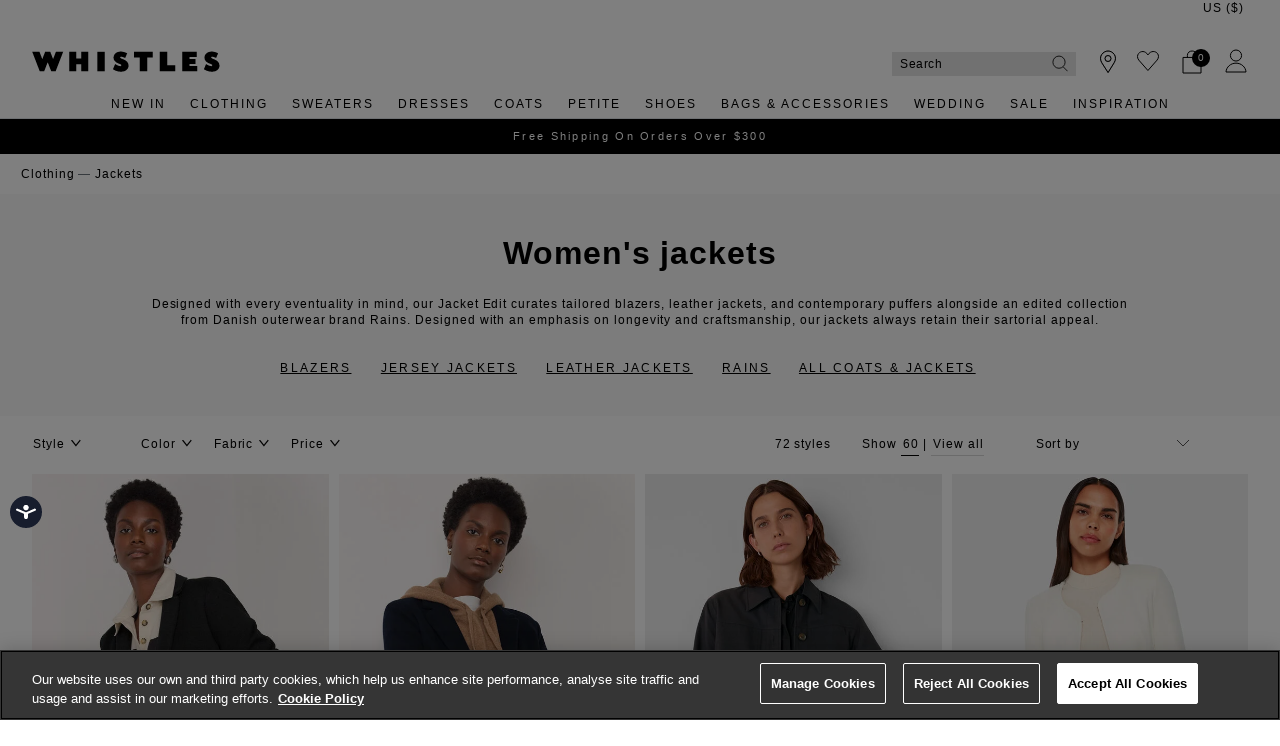

--- FILE ---
content_type: text/css
request_url: https://www.whistles.com/on/demandware.static/-/Sites/en_US/v1769492920832/whistlesv32-us.css
body_size: 13195
content:
.collapse-trigger[aria-expanded=false] .icon-chevron-up:before {
    content: "\EE04"
}

.collapse-trigger[aria-expanded=true] .icon-chevron-up:before {
    content: "\EE03"
}

.bva-editorial [class*=col-] {
    position: unset;
    padding-left: 0;
    padding-right: 0
}

.bva-editorial .col-6 {
    max-width: none
}

:root {
    --black: #000000;
    --white: #ffffff;
    --blue: #005aff;
    --gray-01: #9c9c9c;
    --gray-02: #f4f2f1;
    --gray-03: #D8D8D8;
    --gray-04: #F9F9F9
}

.bva-editorial,
.bva-editorial.bg-white {
    background-color: #fff;
    background-color: var(--white)
}

.bva-editorial .black {
    color: #000;
    color: var(--black)
}

.bva-editorial .white {
    color: #fff;
    color: var(--white)
}

.bva-editorial .blue {
    color: #005aff;
    color: var(--blue)
}

.bva-editorial .gray-01 {
    color: #9c9c9c;
    color: var(--gray-01)
}

.bva-editorial .bg-black {
    background-color: #000;
    background-color: var(--black)
}

.bva-editorial .bg-white {
    background-color: #fff;
    background-color: var(--white)
}

.bva-editorial .bg-gray-04 {
    background-color: #f9f9f9;
    background-color: var(--gray-04)
}

.bva-editorial .bg-white-80 {
    background-color: rgba(255, 255, 255, .8)
}

.bva-editorial .border {
    border-style: solid;
    border-width: 1px
}

.bva-editorial .border-blue {
    border-color: #005aff;
    border-color: var(--blue)
}

.bva-editorial .border-black {
    border-color: #000;
    border-color: var(--black)
}

.bva-editorial .border-white {
    border-color: #fff;
    border-color: var(--white)
}

.bva-editorial .border-bottom-dotted {
    border-bottom: 1px dotted;
    border-top: 0;
    border-right: 0;
    border-left: 0
}

.bva-editorial .border-top {
    border-top: 1px solid
}

.bva-editorial .border-bottom {
    border-bottom: 1px solid
}

.bva-editorial .border-grey {
    border-color: #9c9c9c;
    border-color: var(--gray-01)
}

.bva-editorial .border-grey-02 {
    border-color: #f4f2f1;
    border-color: var(--gray-02)
}

.bva-editorial .border-grey-03 {
    border-color: #d8d8d8;
    border-color: var(--gray-03)
}

.bva-editorial .hover-border-black {
    transition: border-color .1s ease-in-out
}

.bva-editorial .hover-border-black:hover {
    border-color: #000;
    border-color: var(--black)
}

@media(min-width:760px) {
    .bva-editorial .sm-bg-white {
        background-color: #fff;
        background-color: var(--white)
    }
}

@media(min-width:1200px) {
    .bva-editorial .md-bg-white {
        background-color: #fff;
        background-color: var(--white)
    }
}

:root {
    --font-family: 'Helvetica Neue', 'Helvetica', sans-serif;
    --sans-family: 'Helvetica', sans-serif;
    --serif-family: 'Georgia', serif;
    --body-font-size: 0.75rem;
    --h1: 1.25rem;
    --h2: 1.125rem;
    --h3: 1rem;
    --h4: 0.75rem;
    --h5: 0.75rem;
    --h6: 0.6875rem;
    --h7: 0.75rem;
    --line-height-0: 0;
    --line-height-1: 1.5;
    --line-height-2: 1.7;
    --line-height-3: 1.6;
    --line-height-4: 1.8;
    --line-height-5: 2;
    --body-line-height: 1.6;
    --body-line-height: var(--line-height-3);
    --letter-spacing-0: 0;
    --letter-spacing-1: 0.04em;
    --letter-spacing-2: 0.06em;
    --letter-spacing-3: 0.1em;
    --letter-spacing-4: 0.15em;
    --letter-spacing-5: 0.2em;
    --letter-spacing-6: 0.23em;
    --caps-letter-spacing: 0.2em;
    --body-font-weight: 400;
    --regular-font-weight: normal;
    --bold-font-weight: bold;
    --heading-font-weight: 400;
    --sm-body-font-size: 0.75rem;
    --sm-body-font-size: var(--body-font-size);
    --sm-h1: 1.625rem;
    --sm-h2: 1.25rem;
    --sm-h2: var(--h1);
    --sm-h3: 1.125rem;
    --sm-h3: var(--h2);
    --sm-h4: 0.75rem;
    --sm-h4: var(--h4);
    --sm-h5: 0.75rem;
    --sm-h5: var(--h5);
    --sm-h6: 0.6875rem;
    --sm-h6: var(--h6);
    --md-body-font-size: 0.75rem;
    --md-body-font-size: var(--sm-body-font-size);
    --md-h1: 1.625rem;
    --md-h1: var(--sm-h1);
    --md-h2: 1.25rem;
    --md-h2: var(--sm-h2);
    --md-h3: 1.125rem;
    --md-h3: var(--sm-h3);
    --md-h4: 0.75rem;
    --md-h4: var(--sm-h4);
    --md-h5: 1.125rem;
    --md-h5: var(--h2);
    --md-h6: .923rem;
    --md-h7: .846rem;
    --lg-body-font-size: 0.75rem;
    --lg-body-font-size: var(--md-body-font-size);
    --lg-h1: 1.625rem;
    --lg-h1: var(--md-h1);
    --lg-h2: 1.25rem;
    --lg-h2: var(--md-h2);
    --lg-h3: 1.125rem;
    --lg-h3: var(--md-h3);
    --lg-h4: 0.75rem;
    --lg-h4: var(--md-h4);
    --lg-h5: 1.125rem;
    --lg-h5: var(--md-h5);
    --lg-h6: .923rem;
    --lg-h6: var(--md-h6)
}

.bva-editorial {
    font-size: 12px;
    letter-spacing: .15em;
    letter-spacing: var(--letter-spacing-4);
    font-weight: 400;
    font-weight: var(--body-font-weight);
    font-family: helvetica neue, helvetica, sans-serif;
    font-family: var(--font-family);
    color: #000;
    color: var(--black);
    line-height: 1.6;
    line-height: var(--body-line-height)
}

.bva-editorial h1,
.bva-editorial h2,
.bva-editorial h3,
.bva-editorial h4,
.bva-editorial h5,
.bva-editorial h6 {
    font-weight: 400;
    font-weight: var(--heading-font-weight);
    margin: 0
}

.bva-editorial h1,
.bva-editorial .h1 {
    font-size: 1.25rem;
    font-size: var(--h1);
    line-height: 1.5;
    line-height: var(--line-height-1);
    font-weight: 400
}

.bva-editorial h2,
.bva-editorial .h2 {
    font-size: 1.125rem;
    font-size: var(--h2);
    line-height: 1.6;
    line-height: var(--line-height-3);
    letter-spacing: .1em;
    letter-spacing: var(--letter-spacing-3);
    text-transform: none;
    font-weight: 400
}

.bva-editorial h3,
.bva-editorial .h3 {
    font-size: 1rem;
    font-size: var(--h3);
    line-height: 1.5;
    line-height: var(--line-height-1)
}

.bva-editorial h4,
.bva-editorial .h4 {
    font-size: .75rem;
    font-size: var(--h4);
    line-height: 1.6;
    line-height: var(--line-height-3);
    letter-spacing: .15em;
    letter-spacing: var(--letter-spacing-4);
    font-weight: 400;
    text-transform: none
}

.bva-editorial h5,
.bva-editorial .h5 {
    font-size: .75rem;
    font-size: var(--h5);
    line-height: 1.6;
    line-height: var(--line-height-3)
}

.bva-editorial h6,
.bva-editorial .h6 {
    font-size: .6875rem;
    font-size: var(--h6);
    line-height: 2;
    line-height: var(--line-height-5)
}

.bva-editorial .h7,
.bva-editorial .h7 p {
    font-size: .75rem;
    font-size: var(--h7);
    letter-spacing: .15em;
    letter-spacing: var(--letter-spacing-4);
    line-height: 1.7;
    line-height: var(--line-height-2)
}

.bva-editorial h1,
.bva-editorial h2 {
    font-family: helvetica neue, helvetica, sans-serif;
    font-family: var(--font-family);
    color: #000;
    color: var(--black)
}

.bva-editorial .sans {
    font-family: helvetica, sans-serif;
    font-family: var(--sans-family)
}

.bva-editorial .serif {
    font-family: georgia, serif;
    font-family: var(--serif-family)
}

.bva-editorial .caps {
    text-transform: uppercase;
    letter-spacing: .2em;
    letter-spacing: var(--caps-letter-spacing)
}

.bva-editorial .italic {
    font-style: italic
}

.bva-editorial .underline {
    text-decoration: underline
}

.bva-editorial .strike {
    text-decoration: line-through
}

.bva-editorial .bold {
    font-weight: 700;
    font-weight: var(--bold-font-weight)
}

.bva-editorial .regular {
    font-weight: 400;
    font-weight: var(--regular-font-weight)
}

.bva-editorial .center {
    text-align: center
}

.bva-editorial .nowrap {
    white-space: nowrap
}

.bva-editorial .break-word {
    word-wrap: break-word
}

.bva-editorial .left-align {
    text-align: left
}

.bva-editorial .centre {
    text-align: center
}

.bva-editorial .right-align {
    text-align: right
}

.bva-editorial .justify {
    text-align: justify
}

.bva-editorial .list-style-none {
    list-style: none
}

.bva-editorial .list-reset {
    list-style: none;
    padding-left: 0
}

.bva-editorial .truncate {
    max-width: 100%;
    overflow: hidden;
    text-overflow: ellipsis;
    white-space: nowrap
}

.bva-editorial .h1 {
    font-size: 1.25rem;
    font-size: var(--h1)
}

.bva-editorial .h2 {
    font-size: 1.125rem;
    font-size: var(--h2)
}

.bva-editorial .h3 {
    font-size: 1rem;
    font-size: var(--h3)
}

.bva-editorial .h4 {
    font-size: .75rem;
    font-size: var(--h4)
}

.bva-editorial .h5 {
    font-size: .75rem;
    font-size: var(--h5)
}

.bva-editorial .h6 {
    font-size: .6875rem;
    font-size: var(--h6)
}

.bva-editorial .line-height-0 {
    line-height: 0;
    line-height: var(--line-height-0)
}

.bva-editorial .line-height-1 {
    line-height: 1.5;
    line-height: var(--line-height-1)
}

.bva-editorial .line-height-2 {
    line-height: 1.7;
    line-height: var(--line-height-2)
}

.bva-editorial .line-height-3 {
    line-height: 1.6;
    line-height: var(--line-height-3)
}

.bva-editorial .letter-spacing-0 {
    letter-spacing: 0;
    letter-spacing: var(--letter-spacing-0)
}

.bva-editorial .letter-spacing-1 {
    letter-spacing: .04em;
    letter-spacing: var(--letter-spacing-1)
}

.bva-editorial .letter-spacing-2 {
    letter-spacing: .06em;
    letter-spacing: var(--letter-spacing-2)
}

.bva-editorial .letter-spacing-5 {
    letter-spacing: .2em;
    letter-spacing: var(--letter-spacing-5)
}

.bva-editorial .letter-spacing-6 {
    letter-spacing: .23em;
    letter-spacing: var(--letter-spacing-6)
}

.bva-editorial .category-filters a.active {
    border-bottom: 1px dotted #9c9c9c;
    border-bottom: 1px dotted var(--gray-01)
}

@media(min-width:760px) {

    .bva-editorial body,
    .bva-editorial p {
        font-size: .75rem;
        font-size: var(--sm-body-font-size)
    }

    .bva-editorial h1 {
        font-size: 1.625rem;
        font-size: var(--sm-h1)
    }

    .bva-editorial h2 {
        font-size: 1.25rem;
        font-size: var(--sm-h2)
    }

    .bva-editorial h3 {
        font-size: 1.125rem;
        font-size: var(--sm-h3)
    }

    .bva-editorial h4 {
        font-size: .75rem;
        font-size: var(--sm-h4)
    }

    .bva-editorial h5 {
        font-size: .75rem;
        font-size: var(--sm-h5)
    }

    .bva-editorial h6 {
        font-size: .6875rem;
        font-size: var(--sm-h6)
    }

    .bva-editorial .h1 {
        font-size: 1.625rem;
        font-size: var(--sm-h1)
    }

    .bva-editorial .h2 {
        font-size: 1.25rem;
        font-size: var(--sm-h2)
    }

    .bva-editorial .h3 {
        font-size: 1.125rem;
        font-size: var(--sm-h3)
    }

    .bva-editorial .h4 {
        font-size: .75rem;
        font-size: var(--sm-h4)
    }

    .bva-editorial .h5 {
        font-size: .75rem;
        font-size: var(--sm-h5)
    }

    .bva-editorial .h6 {
        font-size: .6875rem;
        font-size: var(--sm-h6)
    }

    .bva-editorial .sm-h1 {
        font-size: 1.625rem;
        font-size: var(--sm-h1)
    }

    .bva-editorial .sm-h2 {
        font-size: 1.25rem;
        font-size: var(--sm-h2)
    }

    .bva-editorial .sm-h3 {
        font-size: 1.125rem;
        font-size: var(--sm-h3)
    }

    .bva-editorial .sm-h4 {
        font-size: .75rem;
        font-size: var(--sm-h4)
    }

    .bva-editorial .sm-h5 {
        font-size: .75rem;
        font-size: var(--sm-h5)
    }

    .bva-editorial .sm-h6 {
        font-size: .6875rem;
        font-size: var(--sm-h6)
    }

    .bva-editorial .sm-line-height-0 {
        line-height: 0;
        line-height: var(--line-height-0)
    }

    .bva-editorial .sm-line-height-1 {
        line-height: 1.5;
        line-height: var(--line-height-1)
    }

    .bva-editorial .sm-line-height-2 {
        line-height: 1.7;
        line-height: var(--line-height-2)
    }

    .bva-editorial .sm-line-height-3 {
        line-height: 1.6;
        line-height: var(--line-height-3)
    }

    .bva-editorial .sm-letter-spacing-0 {
        letter-spacing: 0;
        letter-spacing: var(--letter-spacing-0)
    }

    .bva-editorial .sm-letter-spacing-1 {
        letter-spacing: .04em;
        letter-spacing: var(--letter-spacing-1)
    }

    .bva-editorial .sm-letter-spacing-2 {
        letter-spacing: .06em;
        letter-spacing: var(--letter-spacing-2)
    }
}

@media(min-width:1200px) {

    .bva-editorial body,
    .bva-editorial p {
        font-size: .75rem;
        font-size: var(--md-body-font-size)
    }

    .bva-editorial h1 {
        font-size: 1.625rem;
        font-size: var(--md-h1)
    }

    .bva-editorial h2 {
        font-size: 1.25rem;
        font-size: var(--md-h2)
    }

    .bva-editorial h3 {
        font-size: 1.125rem;
        font-size: var(--md-h3)
    }

    .bva-editorial h4 {
        font-size: .75rem;
        font-size: var(--md-h4)
    }

    .bva-editorial h5 {
        font-size: 1.125rem;
        font-size: var(--md-h5)
    }

    .bva-editorial h6 {
        font-size: .923rem;
        font-size: var(--md-h6);
        line-height: 1.8;
        line-height: var(--line-height-4)
    }

    .bva-editorial .h1 {
        font-size: 1.625rem;
        font-size: var(--md-h1)
    }

    .bva-editorial .h2 {
        font-size: 1.25rem;
        font-size: var(--md-h2);
        line-height: 1.6;
        line-height: var(--line-height-3)
    }

    .bva-editorial .h3 {
        font-size: 1.125rem;
        font-size: var(--md-h3)
    }

    .bva-editorial .h4 {
        font-size: .75rem;
        font-size: var(--md-h4)
    }

    .bva-editorial .h5 {
        font-size: 1.125rem;
        font-size: var(--md-h5)
    }

    .bva-editorial .h6 {
        font-size: .923rem;
        font-size: var(--md-h6);
        line-height: 1.8;
        line-height: var(--line-height-4)
    }

    .bva-editorial .h7,
    .bva-editorial .h7 p {
        font-size: .846rem;
        font-size: var(--md-h7)
    }

    .bva-editorial .md-h1 {
        font-size: 1.625rem;
        font-size: var(--md-h1)
    }

    .bva-editorial .md-h2 {
        font-size: 1.25rem;
        font-size: var(--md-h2);
        line-height: 1.6;
        line-height: var(--line-height-3)
    }

    .bva-editorial .md-h3 {
        font-size: 1.125rem;
        font-size: var(--md-h3)
    }

    .bva-editorial .md-h4 {
        font-size: .75rem;
        font-size: var(--md-h4)
    }

    .bva-editorial .md-h5 {
        font-size: 1.125rem;
        font-size: var(--md-h5)
    }

    .bva-editorial .md-h6 {
        font-size: .923rem;
        font-size: var(--md-h6)
    }

    .bva-editorial .md-line-height-0 {
        line-height: 0;
        line-height: var(--line-height-0)
    }

    .bva-editorial .md-line-height-1 {
        line-height: 1.5;
        line-height: var(--line-height-1)
    }

    .bva-editorial .md-line-height-2 {
        line-height: 1.7;
        line-height: var(--line-height-2)
    }

    .bva-editorial .md-line-height-3 {
        line-height: 1.6;
        line-height: var(--line-height-3)
    }

    .bva-editorial .md-letter-spacing-0 {
        letter-spacing: 0;
        letter-spacing: var(--letter-spacing-0)
    }

    .bva-editorial .md-letter-spacing-1 {
        letter-spacing: .04em;
        letter-spacing: var(--letter-spacing-1)
    }

    .bva-editorial .md-letter-spacing-2 {
        letter-spacing: .06em;
        letter-spacing: var(--letter-spacing-2)
    }
}

@media(min-width:1440px) {

    .bva-editorial body,
    .bva-editorial p {
        font-size: .75rem;
        font-size: var(--lg-body-font-size)
    }

    .bva-editorial h1 {
        font-size: 1.625rem;
        font-size: var(--lg-h1)
    }

    .bva-editorial h2 {
        font-size: 1.25rem;
        font-size: var(--lg-h2)
    }

    .bva-editorial h3 {
        font-size: 1.125rem;
        font-size: var(--lg-h3)
    }

    .bva-editorial h4 {
        font-size: .75rem;
        font-size: var(--lg-h4)
    }

    .bva-editorial h5 {
        font-size: 1.125rem;
        font-size: var(--lg-h5)
    }

    .bva-editorial h6 {
        font-size: .923rem;
        font-size: var(--lg-h6)
    }

    .bva-editorial .h1 {
        font-size: 1.625rem;
        font-size: var(--lg-h1)
    }

    .bva-editorial .h2 {
        font-size: 1.25rem;
        font-size: var(--lg-h2)
    }

    .bva-editorial .h3 {
        font-size: 1.125rem;
        font-size: var(--lg-h3)
    }

    .bva-editorial .h4 {
        font-size: .75rem;
        font-size: var(--lg-h4)
    }

    .bva-editorial .h5 {
        font-size: 1.125rem;
        font-size: var(--lg-h5)
    }

    .bva-editorial .h6 {
        font-size: .923rem;
        font-size: var(--lg-h6)
    }

    .bva-editorial .md-h1 {
        font-size: 1.625rem;
        font-size: var(--md-h1)
    }

    .bva-editorial .md-h2 {
        font-size: 1.25rem;
        font-size: var(--md-h2)
    }

    .bva-editorial .md-h3 {
        font-size: 1.125rem;
        font-size: var(--md-h3)
    }

    .bva-editorial .md-h4 {
        font-size: .75rem;
        font-size: var(--md-h4)
    }

    .bva-editorial .md-h5 {
        font-size: 1.125rem;
        font-size: var(--md-h5)
    }

    .bva-editorial .md-h6 {
        font-size: .923rem;
        font-size: var(--md-h6)
    }

    .bva-editorial .lg-h1 {
        font-size: 1.625rem;
        font-size: var(--lg-h1)
    }

    .bva-editorial .lg-h2 {
        font-size: 1.25rem;
        font-size: var(--lg-h2)
    }

    .bva-editorial .lg-h3 {
        font-size: 1.125rem;
        font-size: var(--lg-h3)
    }

    .bva-editorial .lg-h4 {
        font-size: .75rem;
        font-size: var(--lg-h4)
    }

    .bva-editorial .lg-h5 {
        font-size: 1.125rem;
        font-size: var(--lg-h5)
    }

    .bva-editorial .lg-h6 {
        font-size: .923rem;
        font-size: var(--lg-h6)
    }

    .bva-editorial .lg-line-height-0 {
        line-height: 0;
        line-height: var(--line-height-0)
    }

    .bva-editorial .lg-line-height-1 {
        line-height: 1.5;
        line-height: var(--line-height-1)
    }

    .bva-editorial .lg-line-height-2 {
        line-height: 1.7;
        line-height: var(--line-height-2)
    }

    .bva-editorial .lg-line-height-3 {
        line-height: 1.6;
        line-height: var(--line-height-3)
    }

    .bva-editorial .lg-letter-spacing-0 {
        letter-spacing: 0;
        letter-spacing: var(--letter-spacing-0)
    }

    .bva-editorial .lg-letter-spacing-1 {
        letter-spacing: .04em;
        letter-spacing: var(--letter-spacing-1)
    }

    .bva-editorial .lg-letter-spacing-2 {
        letter-spacing: .06em;
        letter-spacing: var(--letter-spacing-2)
    }
}

.bva-editorial .rte a {
    color: #000;
    color: var(--black);
    padding-bottom: 1px;
    border-bottom: 1px solid #9c9c9c;
    border-bottom: 1px solid var(--gray-01);
    transition: border-color .1s ease-in-out
}

.bva-editorial .rte a:hover {
    border-color: #000;
    border-color: var(--black)
}

.bva-editorial .rte-caption {
    font-weight: 200
}

.bva-editorial .rte-caption a {
    color: #000;
    color: var(--black);
    padding-bottom: 1px;
    border-bottom: 1px solid #9c9c9c;
    border-bottom: 1px solid var(--gray-01);
    transition: border-color .1s ease-in-out
}

.bva-editorial .rte-caption a:hover {
    border-color: #000;
    border-color: var(--black)
}

.large-text {
    font-size: 9.166rem;
    line-height: 1
}

@media(min-width:760px) {
    .large-text {
        font-size: 12.5rem
    }
}

@media(min-width:1200px) {
    .large-text {
        font-size: 25rem
    }
}

.bva-editorial .col {
    float: left;
    box-sizing: border-box
}

.bva-editorial .col-right {
    float: right;
    box-sizing: border-box
}

.bva-editorial .col-1 {
    width: 8.33333%
}

.bva-editorial .col-2 {
    width: 16.66667%
}

.bva-editorial .col-3 {
    width: 25%
}

.bva-editorial .col-4 {
    width: 33.33333%
}

.bva-editorial .col-5 {
    width: 41.66667%
}

.bva-editorial .col-6 {
    width: 50%
}

.bva-editorial .col-7 {
    width: 58.33333%
}

.bva-editorial .col-8 {
    width: 66.66667%
}

.bva-editorial .col-9 {
    width: 75%
}

.bva-editorial .col-10 {
    width: 83.33333%
}

.bva-editorial .col-11 {
    width: 91.66667%
}

.bva-editorial .col-12 {
    width: 100%
}

@media(min-width:760px) {
    .bva-editorial .sm-col {
        float: left;
        box-sizing: border-box
    }

    .bva-editorial .sm-col-right {
        float: right;
        box-sizing: border-box
    }

    .bva-editorial .sm-col-1 {
        width: 8.33333%
    }

    .bva-editorial .sm-col-2 {
        width: 16.66667%
    }

    .bva-editorial .sm-col-3 {
        width: 25%
    }

    .bva-editorial .sm-col-4 {
        width: 33.33333%
    }

    .bva-editorial .sm-col-5 {
        width: 41.66667%
    }

    .bva-editorial .sm-col-6 {
        width: 50%
    }

    .bva-editorial .sm-col-7 {
        width: 58.33333%
    }

    .bva-editorial .sm-col-8 {
        width: 66.66667%
    }

    .bva-editorial .sm-col-9 {
        width: 75%
    }

    .bva-editorial .sm-col-10 {
        width: 83.33333%
    }

    .bva-editorial .sm-col-11 {
        width: 91.66667%
    }

    .bva-editorial .sm-col-12 {
        width: 100%
    }
}

@media(min-width:1200px) {
    .bva-editorial .md-col {
        float: left;
        box-sizing: border-box
    }

    .bva-editorial .md-col-right {
        float: right;
        box-sizing: border-box
    }

    .bva-editorial .md-col-1 {
        width: 8.33333%
    }

    .bva-editorial .md-col-2 {
        width: 16.66667%
    }

    .bva-editorial .md-col-3 {
        width: 25%
    }

    .bva-editorial .md-col-4 {
        width: 33.33333%
    }

    .bva-editorial .md-col-5 {
        width: 41.66667%
    }

    .bva-editorial .md-col-6 {
        width: 50%
    }

    .bva-editorial .md-col-7 {
        width: 58.33333%
    }

    .bva-editorial .md-col-8 {
        width: 66.66667%
    }

    .bva-editorial .md-col-9 {
        width: 75%
    }

    .bva-editorial .md-col-10 {
        width: 83.33333%
    }

    .bva-editorial .md-col-11 {
        width: 91.66667%
    }

    .bva-editorial .md-col-12 {
        width: 100%
    }
}

@media(min-width:1440px) {
    .bva-editorial .lg-col {
        float: left;
        box-sizing: border-box
    }

    .bva-editorial .lg-col-right {
        float: right;
        box-sizing: border-box
    }

    .bva-editorial .lg-col-1 {
        width: 8.33333%
    }

    .bva-editorial .lg-col-2 {
        width: 16.66667%
    }

    .bva-editorial .lg-col-3 {
        width: 25%
    }

    .bva-editorial .lg-col-4 {
        width: 33.33333%
    }

    .bva-editorial .lg-col-5 {
        width: 41.66667%
    }

    .bva-editorial .lg-col-6 {
        width: 50%
    }

    .bva-editorial .lg-col-7 {
        width: 58.33333%
    }

    .bva-editorial .lg-col-8 {
        width: 66.66667%
    }

    .bva-editorial .lg-col-9 {
        width: 75%
    }

    .bva-editorial .lg-col-10 {
        width: 83.33333%
    }

    .bva-editorial .lg-col-11 {
        width: 91.66667%
    }

    .bva-editorial .lg-col-12 {
        width: 100%
    }
}

:root {
    --z1: 1;
    --z2: 2;
    --z3: 3;
    --z4: 4
}

.bva-editorial .z1 {
    z-index: 1;
    z-index: var(--z1)
}

.bva-editorial .z2 {
    z-index: 2;
    z-index: var(--z2)
}

.bva-editorial .z3 {
    z-index: 3;
    z-index: var(--z3)
}

.bva-editorial .z4 {
    z-index: 4;
    z-index: var(--z4)
}

.bva-editorial .relative {
    position: relative
}

.bva-editorial .absolute {
    position: absolute
}

.bva-editorial .fixed {
    position: fixed
}

.bva-editorial .top-0 {
    top: 0
}

.bva-editorial .right-0 {
    right: 0
}

.bva-editorial .bottom-0 {
    bottom: 0
}

.bva-editorial .left-0 {
    left: 0
}

.bva-editorial .top-50 {
    top: 50%
}

.bva-editorial .right-50 {
    right: 50%
}

.bva-editorial .bottom-50 {
    bottom: 50%
}

.bva-editorial .left-50 {
    left: 50%
}

.bva-editorial .pos-center {
    top: 50%;
    left: 50%;
    transform: translate(-50%, -50%)
}

@media(min-width:760px) {
    .bva-editorial .sm-relative {
        position: relative
    }

    .bva-editorial .sm-absolute {
        position: absolute
    }

    .bva-editorial .sm-fixed {
        position: fixed
    }

    .bva-editorial .sm-top-0 {
        top: 0
    }

    .bva-editorial .sm-right-0 {
        right: 0
    }

    .bva-editorial .sm-bottom-0 {
        bottom: 0
    }

    .bva-editorial .sm-left-0 {
        left: 0
    }

    .bva-editorial .sm-pos-center {
        top: 50%;
        bottom: auto;
        left: 50%;
        transform: translate(-50%, -50%)
    }

    .bva-editorial .sm-top-50 {
        top: 50%
    }

    .bva-editorial .sm-translate-y-50 {
        transform: translateY(-50%)
    }
}

@media(min-width:1200px) {
    .bva-editorial .md-relative {
        position: relative
    }

    .bva-editorial .md-absolute {
        position: absolute
    }

    .bva-editorial .md-fixed {
        position: fixed
    }

    .bva-editorial .md-top-0 {
        top: 0
    }

    .bva-editorial .md-right-0 {
        right: 0
    }

    .bva-editorial .md-bottom-0 {
        bottom: 0
    }

    .bva-editorial .md-left-0 {
        left: 0
    }
}

@media(min-width:1440px) {
    .bva-editorial .lg-relative {
        position: relative
    }

    .bva-editorial .lg-absolute {
        position: absolute
    }

    .bva-editorial .lg-fixed {
        position: fixed
    }

    .bva-editorial .lg-top-0 {
        top: 0
    }

    .bva-editorial .lg-right-0 {
        right: 0
    }

    .bva-editorial .lg-bottom-0 {
        bottom: 0
    }

    .bva-editorial .lg-left-0 {
        left: 0
    }
}

:root {
    --width-1: 24rem;
    --width-2: 32rem;
    --width-3: 48rem;
    --width-4: 64rem
}

.bva-editorial .overflow-hidden {
    overflow: hidden
}

.bva-editorial .overflow-scroll {
    overflow: scroll
}

.bva-editorial .overflow-auto {
    overflow: auto
}

.bva-editorial .overflow-x-hidden {
    overflow-x: hidden
}

.bva-editorial .overflow-x-scroll {
    overflow-x: scroll
}

.bva-editorial .overflow-x-auto {
    overflow-x: auto
}

.bva-editorial .overflow-y-hidden {
    overflow-y: hidden
}

.bva-editorial .overflow-y-scroll {
    overflow-y: scroll
}

.bva-editorial .overflow-y-auto {
    overflow-y: auto
}

.bva-editorial .clearfix:before,
.bva-editorial .clearfix:after {
    content: " ";
    display: table
}

.bva-editorial .clearfix:after {
    clear: both
}

.bva-editorial .max-width-1 {
    max-width: 24rem;
    max-width: var(--width-1)
}

.bva-editorial .max-width-2 {
    max-width: 32rem;
    max-width: var(--width-2)
}

.bva-editorial .max-width-3 {
    max-width: 48rem;
    max-width: var(--width-3)
}

.bva-editorial .max-width-4 {
    max-width: 64rem;
    max-width: var(--width-4)
}

.bva-editorial .not-empty {
    height: 1px;
    min-height: 1px
}

.bva-editorial .opacity-0 {
    opacity: 0
}

.bva-editorial .opacity-1 {
    opacity: 1
}

.bva-editorial .height-0 {
    height: 0
}

.bva-editorial .height-100 {
    height: 100%
}

.bva-editorial .v-middle {
    vertical-align: middle
}

.bva-editorial .inline {
    display: inline
}

.bva-editorial .block {
    display: block
}

.bva-editorial .inline-block {
    display: inline-block
}

.bva-editorial .table {
    display: table
}

.bva-editorial .table-cell {
    display: table-cell
}

.bva-editorial .left {
    float: left
}

.bva-editorial .right {
    float: right
}

.bva-editorial .sm-show {
    display: none
}

.bva-editorial .md-show {
    display: none
}

.bva-editorial .lg-show {
    display: none
}

.bva-editorial .hide {
    display: none
}

.bva-editorial .object-fit {
    height: 100%;
    width: 100%;
    font-family: "object-fit:cover;object-position:100% 10%";
    object-fit: cover;
    object-position: 100% 10%
}

.bva-editorial .sm-hide {
    display: block
}

@media(min-width:760px) {
    .bva-editorial .sm-inline {
        display: inline
    }

    .bva-editorial .sm-block {
        display: block
    }

    .bva-editorial .sm-inline-block {
        display: inline-block
    }

    .bva-editorial .sm-table {
        display: table
    }

    .bva-editorial .sm-table-cell {
        display: table-cell
    }

    .bva-editorial .sm-left {
        float: left
    }

    .bva-editorial .sm-right {
        float: right
    }

    .bva-editorial .sm-show {
        display: block
    }

    .bva-editorial .sm-hide {
        display: none
    }
}

@media(min-width:1200px) {
    .bva-editorial .md-inline {
        display: inline
    }

    .bva-editorial .md-block {
        display: block
    }

    .bva-editorial .md-inline-block {
        display: inline-block
    }

    .bva-editorial .md-table {
        display: table
    }

    .bva-editorial .md-table-cell {
        display: table-cell
    }

    .bva-editorial .md-left {
        float: left
    }

    .bva-editorial .md-right {
        float: right
    }

    .bva-editorial .md-show {
        display: block
    }

    .bva-editorial .md-hide {
        display: none
    }
}

@media(min-width:1440px) {
    .bva-editorial .lg-inline {
        display: inline
    }

    .bva-editorial .lg-block {
        display: block
    }

    .bva-editorial .lg-inline-block {
        display: inline-block
    }

    .bva-editorial .lg-table {
        display: table
    }

    .bva-editorial .lg-table-cell {
        display: table-cell
    }

    .bva-editorial .lg-left {
        float: left
    }

    .bva-editorial .lg-right {
        float: right
    }

    .bva-editorial .lg-show {
        display: block
    }

    .bva-editorial .lg-hide {
        display: none
    }
}

:root {
    --space-1: 1px;
    --space-2: 0.3125rem;
    --space-3: 0.4385rem;
    --space-4: 0.625rem;
    --space-5: 0.9375rem;
    --space-6: 1.25rem;
    --space-7: 1.875rem;
    --space-8: 4.375rem;
    --space-9: 6.25rem
}

.bva-editorial .mx-auto {
    margin-left: auto;
    margin-right: auto
}

.bva-editorial .m0 {
    margin-top: 0;
    margin-bottom: 0;
    margin-left: 0;
    margin-right: 0
}

.bva-editorial .p0 {
    padding-top: 0;
    padding-bottom: 0;
    padding-left: 0;
    padding-right: 0
}

.bva-editorial .m1 {
    margin: 1px;
    margin: var(--space-1)
}

.bva-editorial .mt1 {
    margin-top: 1px;
    margin-top: var(--space-1)
}

.bva-editorial .mb1 {
    margin-bottom: 1px;
    margin-bottom: var(--space-1)
}

.bva-editorial .ml1 {
    margin-left: 1px;
    margin-left: var(--space-1)
}

.bva-editorial .mr1 {
    margin-right: 1px;
    margin-right: var(--space-1)
}

.bva-editorial .p1 {
    padding: 1px;
    padding: var(--space-1)
}

.bva-editorial .pt1 {
    padding-top: 1px;
    padding-top: var(--space-1)
}

.bva-editorial .pb1 {
    padding-bottom: 1px;
    padding-bottom: var(--space-1)
}

.bva-editorial .pl1 {
    padding-left: 1px;
    padding-left: var(--space-1)
}

.bva-editorial .pr1 {
    padding-right: 1px;
    padding-right: var(--space-1)
}

.bva-editorial .px1 {
    padding-left: 1px;
    padding-left: var(--space-1);
    padding-right: 1px;
    padding-right: var(--space-1)
}

.bva-editorial .py1 {
    padding-top: 1px;
    padding-top: var(--space-1);
    padding-bottom: 1px;
    padding-bottom: var(--space-1)
}

.bva-editorial .mn1 {
    margin: -1px;
    margin: calc(-1 * var(--space-1))
}

.bva-editorial .mxn1 {
    margin-left: -1px;
    margin-left: calc(-1 * var(--space-1));
    margin-right: -1px;
    margin-right: calc(-1 * var(--space-1))
}

.bva-editorial .myn1 {
    margin-top: -1px;
    margin-top: calc(-1 * var(--space-1));
    margin-bottom: -1px;
    margin-bottom: calc(-1 * var(--space-1))
}

.bva-editorial .mln1 {
    margin-left: -1px;
    margin-left: calc(-1 * var(--space-1))
}

.bva-editorial .mrn1 {
    margin-right: -1px;
    margin-right: calc(-1 * var(--space-1))
}

.bva-editorial .mtn1 {
    margin-top: -1px;
    margin-top: calc(-1 * var(--space-1))
}

.bva-editorial .mbn1 {
    margin-bottom: -1px;
    margin-bottom: calc(-1 * var(--space-1))
}

.bva-editorial .m2 {
    margin: .4166666667rem;
    margin: var(--space-2)
}

.bva-editorial .mt2 {
    margin-top: .4166666667rem;
    margin-top: var(--space-2)
}

.bva-editorial .mb2 {
    margin-bottom: .4166666667rem;
    margin-bottom: var(--space-2)
}

.bva-editorial .ml2 {
    margin-left: .4166666667rem;
    margin-left: var(--space-2)
}

.bva-editorial .mr2 {
    margin-right: .4166666667rem;
    margin-right: var(--space-2)
}

.bva-editorial .p2 {
    padding: .4166666667rem;
    padding: var(--space-2)
}

.bva-editorial .pt2 {
    padding-top: .4166666667rem;
    padding-top: var(--space-2)
}

.bva-editorial .pb2 {
    padding-bottom: .4166666667rem;
    padding-bottom: var(--space-2)
}

.bva-editorial .pl2 {
    padding-left: .4166666667rem;
    padding-left: var(--space-2)
}

.bva-editorial .pr2 {
    padding-right: .4166666667rem;
    padding-right: var(--space-2)
}

.bva-editorial .px2 {
    padding-left: .4166666667rem;
    padding-left: var(--space-2);
    padding-right: .4166666667rem;
    padding-right: var(--space-2)
}

.bva-editorial .py2 {
    padding-top: .4166666667rem;
    padding-top: var(--space-2);
    padding-bottom: .4166666667rem;
    padding-bottom: var(--space-2)
}

.bva-editorial .mn2 {
    margin: -.41667rem;
    margin: calc(-1 * var(--space-2))
}

.bva-editorial .mx2 {
    margin-left: .4166666667rem;
    margin-left: var(--space-2);
    margin-right: .4166666667rem;
    margin-right: var(--space-2)
}

.bva-editorial .mxn2 {
    margin-left: -.41667rem;
    margin-left: calc(-1 * var(--space-2));
    margin-right: -.41667rem;
    margin-right: calc(-1 * var(--space-2))
}

.bva-editorial .myn2 {
    margin-top: -.41667rem;
    margin-top: calc(-1 * var(--space-2));
    margin-bottom: -.41667rem;
    margin-bottom: calc(-1 * var(--space-2))
}

.bva-editorial .mln2 {
    margin-left: -.41667rem;
    margin-left: calc(-1 * var(--space-2))
}

.bva-editorial .mrn2 {
    margin-right: -.41667rem;
    margin-right: calc(-1 * var(--space-2))
}

.bva-editorial .mtn2 {
    margin-top: -.41667rem;
    margin-top: calc(-1 * var(--space-2))
}

.bva-editorial .mbn2 {
    margin-bottom: -.41667rem;
    margin-bottom: calc(-1 * var(--space-2))
}

.bva-editorial .m3 {
    margin: .625rem;
    margin: var(--space-3)
}

.bva-editorial .mt3 {
    margin-top: .625rem;
    margin-top: var(--space-3)
}

.bva-editorial .mb3 {
    margin-bottom: .625rem;
    margin-bottom: var(--space-3)
}

.bva-editorial .ml3 {
    margin-left: .625rem;
    margin-left: var(--space-3)
}

.bva-editorial .mr3 {
    margin-right: .625rem;
    margin-right: var(--space-3)
}

.bva-editorial .p3 {
    padding: .625rem;
    padding: var(--space-3)
}

.bva-editorial .pt3 {
    padding-top: .625rem;
    padding-top: var(--space-3)
}

.bva-editorial .pb3 {
    padding-bottom: .625rem;
    padding-bottom: var(--space-3)
}

.bva-editorial .pl3 {
    padding-left: .625rem;
    padding-left: var(--space-3)
}

.bva-editorial .pr3 {
    padding-right: .625rem;
    padding-right: var(--space-3)
}

.bva-editorial .px3 {
    padding-left: .625rem;
    padding-left: var(--space-3);
    padding-right: .625rem;
    padding-right: var(--space-3)
}

.bva-editorial .py3 {
    padding-top: .625rem;
    padding-top: var(--space-3);
    padding-bottom: .625rem;
    padding-bottom: var(--space-3)
}

.bva-editorial .mn3 {
    margin: -.625rem;
    margin: calc(-1 * var(--space-3))
}

.bva-editorial .mx3 {
    margin-left: .625rem;
    margin-left: var(--space-3);
    margin-right: .625rem;
    margin-right: var(--space-3)
}

.bva-editorial .mxn3 {
    margin-left: -.625rem;
    margin-left: calc(-1 * var(--space-3));
    margin-right: -.625rem;
    margin-right: calc(-1 * var(--space-3))
}

.bva-editorial .myn3 {
    margin-top: -.625rem;
    margin-top: calc(-1 * var(--space-3));
    margin-bottom: -.625rem;
    margin-bottom: calc(-1 * var(--space-3))
}

.bva-editorial .mln3 {
    margin-left: -.625rem;
    margin-left: calc(-1 * var(--space-3))
}

.bva-editorial .mrn3 {
    margin-right: -.625rem;
    margin-right: calc(-1 * var(--space-3))
}

.bva-editorial .mtn3 {
    margin-top: -.625rem;
    margin-top: calc(-1 * var(--space-3))
}

.bva-editorial .mbn3 {
    margin-bottom: -.625rem;
    margin-bottom: calc(-1 * var(--space-3))
}

.bva-editorial .m4 {
    margin: .8333333333rem;
    margin: var(--space-4)
}

.bva-editorial .mt4 {
    margin-top: .8333333333rem;
    margin-top: var(--space-4)
}

.bva-editorial .mb4 {
    margin-bottom: .8333333333rem;
    margin-bottom: var(--space-4)
}

.bva-editorial .ml4 {
    margin-left: .8333333333rem;
    margin-left: var(--space-4)
}

.bva-editorial .mr4 {
    margin-right: .8333333333rem;
    margin-right: var(--space-4)
}

.bva-editorial .p4 {
    padding: .8333333333rem;
    padding: var(--space-4)
}

.bva-editorial .pt4 {
    padding-top: .8333333333rem;
    padding-top: var(--space-4)
}

.bva-editorial .pb4 {
    padding-bottom: .8333333333rem;
    padding-bottom: var(--space-4)
}

.bva-editorial .pl4 {
    padding-left: .8333333333rem;
    padding-left: var(--space-4)
}

.bva-editorial .pr4 {
    padding-right: .8333333333rem;
    padding-right: var(--space-4)
}

.bva-editorial .px4 {
    padding-left: .8333333333rem;
    padding-left: var(--space-4);
    padding-right: .8333333333rem;
    padding-right: var(--space-4)
}

.bva-editorial .py4 {
    padding-top: .8333333333rem;
    padding-top: var(--space-4);
    padding-bottom: .8333333333rem;
    padding-bottom: var(--space-4)
}

.bva-editorial .mn4 {
    margin: -.83333rem;
    margin: calc(-1 * var(--space-4))
}

.bva-editorial .mx4 {
    margin-left: .8333333333rem;
    margin-left: var(--space-4);
    margin-right: .8333333333rem;
    margin-right: var(--space-4)
}

.bva-editorial .mxn4 {
    margin-left: -.83333rem;
    margin-left: calc(-1 * var(--space-4));
    margin-right: -.83333rem;
    margin-right: calc(-1 * var(--space-4))
}

.bva-editorial .myn4 {
    margin-top: -.83333rem;
    margin-top: calc(-1 * var(--space-4));
    margin-bottom: -.83333rem;
    margin-bottom: calc(-1 * var(--space-4))
}

.bva-editorial .mln4 {
    margin-left: -.83333rem;
    margin-left: calc(-1 * var(--space-4))
}

.bva-editorial .mrn4 {
    margin-right: -.83333rem;
    margin-right: calc(-1 * var(--space-4))
}

.bva-editorial .mtn4 {
    margin-top: -.83333rem;
    margin-top: calc(-1 * var(--space-4))
}

.bva-editorial .mbn4 {
    margin-bottom: -.83333rem;
    margin-bottom: calc(-1 * var(--space-4))
}

.bva-editorial .m5 {
    margin: 1.25rem;
    margin: var(--space-5)
}

.bva-editorial .mt5 {
    margin-top: 1.25rem;
    margin-top: var(--space-5)
}

.bva-editorial .mb5 {
    margin-bottom: 1.25rem;
    margin-bottom: var(--space-5)
}

.bva-editorial .ml5 {
    margin-left: 1.25rem;
    margin-left: var(--space-5)
}

.bva-editorial .mr5 {
    margin-right: 1.25rem;
    margin-right: var(--space-5)
}

.bva-editorial .p5 {
    padding: 1.25rem;
    padding: var(--space-5)
}

.bva-editorial .pt5 {
    padding-top: 1.25rem;
    padding-top: var(--space-5)
}

.bva-editorial .pb5 {
    padding-bottom: 1.25rem;
    padding-bottom: var(--space-5)
}

.bva-editorial .pl5 {
    padding-left: 1.25rem;
    padding-left: var(--space-5)
}

.bva-editorial .pr5 {
    padding-right: 1.25rem;
    padding-right: var(--space-5)
}

.bva-editorial .px5 {
    padding-left: 1.25rem;
    padding-left: var(--space-5);
    padding-right: 1.25rem;
    padding-right: var(--space-5)
}

.bva-editorial .py5 {
    padding-top: 1.25rem;
    padding-top: var(--space-5);
    padding-bottom: 1.25rem;
    padding-bottom: var(--space-5)
}

.bva-editorial .mn5 {
    margin: -1.25rem;
    margin: calc(-1 * var(--space-5))
}

.bva-editorial .mxn5 {
    margin-left: -1.25rem;
    margin-left: calc(-1 * var(--space-5));
    margin-right: -1.25rem;
    margin-right: calc(-1 * var(--space-5))
}

.bva-editorial .myn5 {
    margin-top: -1.25rem;
    margin-top: calc(-1 * var(--space-5));
    margin-bottom: -1.25rem;
    margin-bottom: calc(-1 * var(--space-5))
}

.bva-editorial .mln5 {
    margin-left: -1.25rem;
    margin-left: calc(-1 * var(--space-5))
}

.bva-editorial .mrn5 {
    margin-right: -1.25rem;
    margin-right: calc(-1 * var(--space-5))
}

.bva-editorial .mtn5 {
    margin-top: -1.25rem;
    margin-top: calc(-1 * var(--space-5))
}

.bva-editorial .mbn5 {
    margin-bottom: -1.25rem;
    margin-bottom: calc(-1 * var(--space-5))
}

.bva-editorial .m6 {
    margin: 1.6666666667rem;
    margin: var(--space-6)
}

.bva-editorial .mt6 {
    margin-top: 1.6666666667rem;
    margin-top: var(--space-6)
}

.bva-editorial .mb6 {
    margin-bottom: 1.6666666667rem;
    margin-bottom: var(--space-6)
}

.bva-editorial .ml6 {
    margin-left: 1.6666666667rem;
    margin-left: var(--space-6)
}

.bva-editorial .mr6 {
    margin-right: 1.6666666667rem;
    margin-right: var(--space-6)
}

.bva-editorial .mx6 {
    margin-left: 1.6666666667rem;
    margin-left: var(--space-6);
    margin-right: 1.6666666667rem;
    margin-right: var(--space-6)
}

.bva-editorial .p6 {
    padding: 1.6666666667rem;
    padding: var(--space-6)
}

.bva-editorial .pt6 {
    padding-top: 1.6666666667rem;
    padding-top: var(--space-6)
}

.bva-editorial .pb6 {
    padding-bottom: 1.6666666667rem;
    padding-bottom: var(--space-6)
}

.bva-editorial .pl6 {
    padding-left: 1.6666666667rem;
    padding-left: var(--space-6)
}

.bva-editorial .pr6 {
    padding-right: 1.6666666667rem;
    padding-right: var(--space-6)
}

.bva-editorial .px6 {
    padding-left: 1.6666666667rem;
    padding-left: var(--space-6);
    padding-right: 1.6666666667rem;
    padding-right: var(--space-6)
}

.bva-editorial .py6 {
    padding-top: 1.6666666667rem;
    padding-top: var(--space-6);
    padding-bottom: 1.6666666667rem;
    padding-bottom: var(--space-6)
}

.bva-editorial .mn6 {
    margin: -1.66667rem;
    margin: calc(-1 * var(--space-6))
}

.bva-editorial .mxn6 {
    margin-left: -1.66667rem;
    margin-left: calc(-1 * var(--space-6));
    margin-right: -1.66667rem;
    margin-right: calc(-1 * var(--space-6))
}

.bva-editorial .myn6 {
    margin-top: -1.66667rem;
    margin-top: calc(-1 * var(--space-6));
    margin-bottom: -1.66667rem;
    margin-bottom: calc(-1 * var(--space-6))
}

.bva-editorial .mln6 {
    margin-left: -1.66667rem;
    margin-left: calc(-1 * var(--space-6))
}

.bva-editorial .mrn6 {
    margin-right: -1.66667rem;
    margin-right: calc(-1 * var(--space-6))
}

.bva-editorial .mtn6 {
    margin-top: -1.66667rem;
    margin-top: calc(-1 * var(--space-6))
}

.bva-editorial .mbn6 {
    margin-bottom: -1.66667rem;
    margin-bottom: calc(-1 * var(--space-6))
}

.bva-editorial .m7 {
    margin: 2.5rem;
    margin: var(--space-7)
}

.bva-editorial .mt7 {
    margin-top: 2.5rem;
    margin-top: var(--space-7)
}

.bva-editorial .mb7 {
    margin-bottom: 2.5rem;
    margin-bottom: var(--space-7)
}

.bva-editorial .ml7 {
    margin-left: 2.5rem;
    margin-left: var(--space-7)
}

.bva-editorial .mr7 {
    margin-right: 2.5rem;
    margin-right: var(--space-7)
}

.bva-editorial .p7 {
    padding: 2.5rem;
    padding: var(--space-7)
}

.bva-editorial .pt7 {
    padding-top: 2.5rem;
    padding-top: var(--space-7)
}

.bva-editorial .pb7 {
    padding-bottom: 2.5rem;
    padding-bottom: var(--space-7)
}

.bva-editorial .pl7 {
    padding-left: 2.5rem;
    padding-left: var(--space-7)
}

.bva-editorial .pr7 {
    padding-right: 2.5rem;
    padding-right: var(--space-7)
}

.bva-editorial .px7 {
    padding-left: 2.5rem;
    padding-left: var(--space-7);
    padding-right: 2.5rem;
    padding-right: var(--space-7)
}

.bva-editorial .py7 {
    padding-top: 2.5rem;
    padding-top: var(--space-7);
    padding-bottom: 2.5rem;
    padding-bottom: var(--space-7)
}

.bva-editorial .mn7 {
    margin: -2.5rem;
    margin: calc(-1 * var(--space-7))
}

.bva-editorial .mxn7 {
    margin-left: -2.5rem;
    margin-left: calc(-1 * var(--space-7));
    margin-right: -2.5rem;
    margin-right: calc(-1 * var(--space-7))
}

.bva-editorial .myn7 {
    margin-top: -2.5rem;
    margin-top: calc(-1 * var(--space-7));
    margin-bottom: -2.5rem;
    margin-bottom: calc(-1 * var(--space-7))
}

.bva-editorial .mln7 {
    margin-left: -2.5rem;
    margin-left: calc(-1 * var(--space-7))
}

.bva-editorial .mrn7 {
    margin-right: -2.5rem;
    margin-right: calc(-1 * var(--space-7))
}

.bva-editorial .mtn7 {
    margin-top: -2.5rem;
    margin-top: calc(-1 * var(--space-7))
}

.bva-editorial .mbn7 {
    margin-bottom: -2.5rem;
    margin-bottom: calc(-1 * var(--space-7))
}

.bva-editorial .m8 {
    margin: 5.8333333333rem;
    margin: var(--space-8)
}

.bva-editorial .mt8 {
    margin-top: 5.8333333333rem;
    margin-top: var(--space-8)
}

.bva-editorial .mb8 {
    margin-bottom: 5.8333333333rem;
    margin-bottom: var(--space-8)
}

.bva-editorial .ml8 {
    margin-left: 5.8333333333rem;
    margin-left: var(--space-8)
}

.bva-editorial .mr8 {
    margin-right: 5.8333333333rem;
    margin-right: var(--space-8)
}

.bva-editorial .p8 {
    padding: 5.8333333333rem;
    padding: var(--space-8)
}

.bva-editorial .pt8 {
    padding-top: 5.8333333333rem;
    padding-top: var(--space-8)
}

.bva-editorial .pb8 {
    padding-bottom: 5.8333333333rem;
    padding-bottom: var(--space-8)
}

.bva-editorial .pl8 {
    padding-left: 5.8333333333rem;
    padding-left: var(--space-8)
}

.bva-editorial .pr8 {
    padding-right: 5.8333333333rem;
    padding-right: var(--space-8)
}

.bva-editorial .px8 {
    padding-left: 5.8333333333rem;
    padding-left: var(--space-8);
    padding-right: 5.8333333333rem;
    padding-right: var(--space-8)
}

.bva-editorial .py8 {
    padding-top: 5.8333333333rem;
    padding-top: var(--space-8);
    padding-bottom: 5.8333333333rem;
    padding-bottom: var(--space-8)
}

.bva-editorial .mn8 {
    margin: -5.83333rem;
    margin: calc(-1 * var(--space-8))
}

.bva-editorial .mxn8 {
    margin-left: -5.83333rem;
    margin-left: calc(-1 * var(--space-8));
    margin-right: -5.83333rem;
    margin-right: calc(-1 * var(--space-8))
}

.bva-editorial .myn8 {
    margin-top: -5.83333rem;
    margin-top: calc(-1 * var(--space-8));
    margin-bottom: -5.83333rem;
    margin-bottom: calc(-1 * var(--space-8))
}

.bva-editorial .mln8 {
    margin-left: -5.83333rem;
    margin-left: calc(-1 * var(--space-8))
}

.bva-editorial .mrn8 {
    margin-right: -5.83333rem;
    margin-right: calc(-1 * var(--space-8))
}

.bva-editorial .mtn8 {
    margin-top: -5.83333rem;
    margin-top: calc(-1 * var(--space-8))
}

.bva-editorial .mbn8 {
    margin-bottom: -5.83333rem;
    margin-bottom: calc(-1 * var(--space-8))
}

@media(min-width:760px) {
    .bva-editorial .sm-m0 {
        margin-top: 0;
        margin-bottom: 0;
        margin-left: 0;
        margin-right: 0
    }

    .bva-editorial .sm-mt0 {
        margin-top: 0
    }

    .bva-editorial .sm-p0 {
        padding-top: 0;
        padding-bottom: 0;
        padding-left: 0;
        padding-right: 0
    }

    .bva-editorial .sm-my0 {
        margin-top: 0;
        margin-bottom: 0
    }

    .bva-editorial .sm-m0 {
        margin: 0
    }

    .bva-editorial .sm-mt0 {
        margin-top: 0
    }

    .bva-editorial .sm-mb0 {
        margin-bottom: 0
    }

    .bva-editorial .sm-ml0 {
        margin-left: 0
    }

    .bva-editorial .sm-mr0 {
        margin-right: 0
    }

    .bva-editorial .sm-p0 {
        padding: 0
    }

    .bva-editorial .sm-pt0 {
        padding-top: 0
    }

    .bva-editorial .sm-pb0 {
        padding-bottom: 0
    }

    .bva-editorial .sm-pl0 {
        padding-left: 0
    }

    .bva-editorial .sm-pr0 {
        padding-right: 0
    }

    .bva-editorial .sm-px0 {
        padding-left: 0;
        padding-right: 0
    }

    .bva-editorial .sm-py0 {
        padding-top: 0;
        padding-bottom: 0
    }

    .bva-editorial .sm-mn0 {
        margin: 0
    }

    .bva-editorial .sm-mxn0 {
        margin-left: 0;
        margin-right: 0
    }

    .bva-editorial .sm-myn0 {
        margin-top: 0;
        margin-bottom: 0
    }

    .bva-editorial .sm-mln0 {
        margin-left: 0
    }

    .bva-editorial .sm-mrn0 {
        margin-right: 0
    }

    .bva-editorial .sm-mtn0 {
        margin-top: 0
    }

    .bva-editorial .sm-mbn0 {
        margin-bottom: 0
    }

    .bva-editorial .sm-m1 {
        margin: 1px;
        margin: var(--space-1)
    }

    .bva-editorial .sm-mt1 {
        margin-top: 1px;
        margin-top: var(--space-1)
    }

    .bva-editorial .sm-mb1 {
        margin-bottom: 1px;
        margin-bottom: var(--space-1)
    }

    .bva-editorial .sm-ml1 {
        margin-left: 1px;
        margin-left: var(--space-1)
    }

    .bva-editorial .sm-mr1 {
        margin-right: 1px;
        margin-right: var(--space-1)
    }

    .bva-editorial .sm-p1 {
        padding: 1px;
        padding: var(--space-1)
    }

    .bva-editorial .sm-pt1 {
        padding-top: 1px;
        padding-top: var(--space-1)
    }

    .bva-editorial .sm-pb1 {
        padding-bottom: 1px;
        padding-bottom: var(--space-1)
    }

    .bva-editorial .sm-pl1 {
        padding-left: 1px;
        padding-left: var(--space-1)
    }

    .bva-editorial .sm-pr1 {
        padding-right: 1px;
        padding-right: var(--space-1)
    }

    .bva-editorial .sm-px1 {
        padding-left: 1px;
        padding-left: var(--space-1);
        padding-right: 1px;
        padding-right: var(--space-1)
    }

    .bva-editorial .sm-py1 {
        padding-top: 1px;
        padding-top: var(--space-1);
        padding-bottom: 1px;
        padding-bottom: var(--space-1)
    }

    .bva-editorial .sm-mn1 {
        margin: -1px;
        margin: calc(-1 * var(--space-1))
    }

    .bva-editorial .sm-mxn1 {
        margin-left: -1px;
        margin-left: calc(-1 * var(--space-1));
        margin-right: -1px;
        margin-right: calc(-1 * var(--space-1))
    }

    .bva-editorial .sm-myn1 {
        margin-top: -1px;
        margin-top: calc(-1 * var(--space-1));
        margin-bottom: -1px;
        margin-bottom: calc(-1 * var(--space-1))
    }

    .bva-editorial .sm-mln1 {
        margin-left: -1px;
        margin-left: calc(-1 * var(--space-1))
    }

    .bva-editorial .sm-mrn1 {
        margin-right: -1px;
        margin-right: calc(-1 * var(--space-1))
    }

    .bva-editorial .sm-mtn1 {
        margin-top: -1px;
        margin-top: calc(-1 * var(--space-1))
    }

    .bva-editorial .sm-mbn1 {
        margin-bottom: -1px;
        margin-bottom: calc(-1 * var(--space-1))
    }

    .bva-editorial .sm-m2 {
        margin: .4166666667rem;
        margin: var(--space-2)
    }

    .bva-editorial .sm-mt2 {
        margin-top: .4166666667rem;
        margin-top: var(--space-2)
    }

    .bva-editorial .sm-mb2 {
        margin-bottom: .4166666667rem;
        margin-bottom: var(--space-2)
    }

    .bva-editorial .sm-my2 {
        margin-top: .4166666667rem;
        margin-top: var(--space-2);
        margin-bottom: .4166666667rem;
        margin-bottom: var(--space-2)
    }

    .bva-editorial .sm-ml2 {
        margin-left: .4166666667rem;
        margin-left: var(--space-2)
    }

    .bva-editorial .sm-mr2 {
        margin-right: .4166666667rem;
        margin-right: var(--space-2)
    }

    .bva-editorial .sm-p2 {
        padding: .4166666667rem;
        padding: var(--space-2)
    }

    .bva-editorial .sm-pt2 {
        padding-top: .4166666667rem;
        padding-top: var(--space-2)
    }

    .bva-editorial .sm-pb2 {
        padding-bottom: .4166666667rem;
        padding-bottom: var(--space-2)
    }

    .bva-editorial .sm-pl2 {
        padding-left: .4166666667rem;
        padding-left: var(--space-2)
    }

    .bva-editorial .sm-pr2 {
        padding-right: .4166666667rem;
        padding-right: var(--space-2)
    }

    .bva-editorial .sm-px2 {
        padding-left: .4166666667rem;
        padding-left: var(--space-2);
        padding-right: .4166666667rem;
        padding-right: var(--space-2)
    }

    .bva-editorial .sm-py2 {
        padding-top: .4166666667rem;
        padding-top: var(--space-2);
        padding-bottom: .4166666667rem;
        padding-bottom: var(--space-2)
    }

    .bva-editorial .sm-mn2 {
        margin: -.41667rem;
        margin: calc(-1 * var(--space-2))
    }

    .bva-editorial .sm-mxn2 {
        margin-left: -.41667rem;
        margin-left: calc(-1 * var(--space-2));
        margin-right: -.41667rem;
        margin-right: calc(-1 * var(--space-2))
    }

    .bva-editorial .sm-myn2 {
        margin-top: -.41667rem;
        margin-top: calc(-1 * var(--space-2));
        margin-bottom: -.41667rem;
        margin-bottom: calc(-1 * var(--space-2))
    }

    .bva-editorial .sm-mln2 {
        margin-left: -.41667rem;
        margin-left: calc(-1 * var(--space-2))
    }

    .bva-editorial .sm-mrn2 {
        margin-right: -.41667rem;
        margin-right: calc(-1 * var(--space-2))
    }

    .bva-editorial .sm-mtn2 {
        margin-top: -.41667rem;
        margin-top: calc(-1 * var(--space-2))
    }

    .bva-editorial .sm-mbn2 {
        margin-bottom: -.41667rem;
        margin-bottom: calc(-1 * var(--space-2))
    }

    .bva-editorial .sm-m3 {
        margin: .625rem;
        margin: var(--space-3)
    }

    .bva-editorial .sm-mt3 {
        margin-top: .625rem;
        margin-top: var(--space-3)
    }

    .bva-editorial .sm-mb3 {
        margin-bottom: .625rem;
        margin-bottom: var(--space-3)
    }

    .bva-editorial .sm-ml3 {
        margin-left: .625rem;
        margin-left: var(--space-3)
    }

    .bva-editorial .sm-mr3 {
        margin-right: .625rem;
        margin-right: var(--space-3)
    }

    .bva-editorial .sm-p3 {
        padding: .625rem;
        padding: var(--space-3)
    }

    .bva-editorial .sm-pt3 {
        padding-top: .625rem;
        padding-top: var(--space-3)
    }

    .bva-editorial .sm-pb3 {
        padding-bottom: .625rem;
        padding-bottom: var(--space-3)
    }

    .bva-editorial .sm-pl3 {
        padding-left: .625rem;
        padding-left: var(--space-3)
    }

    .bva-editorial .sm-pr3 {
        padding-right: .625rem;
        padding-right: var(--space-3)
    }

    .bva-editorial .sm-px3 {
        padding-left: .625rem;
        padding-left: var(--space-3);
        padding-right: .625rem;
        padding-right: var(--space-3)
    }

    .bva-editorial .sm-py3 {
        padding-top: .625rem;
        padding-top: var(--space-3);
        padding-bottom: .625rem;
        padding-bottom: var(--space-3)
    }

    .bva-editorial .sm-mn3 {
        margin: -.625rem;
        margin: calc(-1 * var(--space-3))
    }

    .bva-editorial .sm-mxn3 {
        margin-left: -.625rem;
        margin-left: calc(-1 * var(--space-3));
        margin-right: -.625rem;
        margin-right: calc(-1 * var(--space-3))
    }

    .bva-editorial .sm-myn3 {
        margin-top: -.625rem;
        margin-top: calc(-1 * var(--space-3));
        margin-bottom: -.625rem;
        margin-bottom: calc(-1 * var(--space-3))
    }

    .bva-editorial .sm-mln3 {
        margin-left: -.625rem;
        margin-left: calc(-1 * var(--space-3))
    }

    .bva-editorial .sm-mrn3 {
        margin-right: -.625rem;
        margin-right: calc(-1 * var(--space-3))
    }

    .bva-editorial .sm-mtn3 {
        margin-top: -.625rem;
        margin-top: calc(-1 * var(--space-3))
    }

    .bva-editorial .sm-mbn3 {
        margin-bottom: -.625rem;
        margin-bottom: calc(-1 * var(--space-3))
    }

    .bva-editorial .sm-m4 {
        margin: .8333333333rem;
        margin: var(--space-4)
    }

    .bva-editorial .sm-mt4 {
        margin-top: .8333333333rem;
        margin-top: var(--space-4)
    }

    .bva-editorial .sm-mb4 {
        margin-bottom: .8333333333rem;
        margin-bottom: var(--space-4)
    }

    .bva-editorial .sm-ml4 {
        margin-left: .8333333333rem;
        margin-left: var(--space-4)
    }

    .bva-editorial .sm-mr4 {
        margin-right: .8333333333rem;
        margin-right: var(--space-4)
    }

    .bva-editorial .sm-p4 {
        padding: .8333333333rem;
        padding: var(--space-4)
    }

    .bva-editorial .sm-pt4 {
        padding-top: .8333333333rem;
        padding-top: var(--space-4)
    }

    .bva-editorial .sm-pb4 {
        padding-bottom: .8333333333rem;
        padding-bottom: var(--space-4)
    }

    .bva-editorial .sm-pl4 {
        padding-left: .8333333333rem;
        padding-left: var(--space-4)
    }

    .bva-editorial .sm-pr4 {
        padding-right: .8333333333rem;
        padding-right: var(--space-4)
    }

    .bva-editorial .sm-px4 {
        padding-left: .8333333333rem;
        padding-left: var(--space-4);
        padding-right: .8333333333rem;
        padding-right: var(--space-4)
    }

    .bva-editorial .sm-py4 {
        padding-top: .8333333333rem;
        padding-top: var(--space-4);
        padding-bottom: .8333333333rem;
        padding-bottom: var(--space-4)
    }

    .bva-editorial .sm-mn4 {
        margin: -.83333rem;
        margin: calc(-1 * var(--space-4))
    }

    .bva-editorial .sm-mxn4 {
        margin-left: -.83333rem;
        margin-left: calc(-1 * var(--space-4));
        margin-right: -.83333rem;
        margin-right: calc(-1 * var(--space-4))
    }

    .bva-editorial .sm-myn4 {
        margin-top: -.83333rem;
        margin-top: calc(-1 * var(--space-4));
        margin-bottom: -.83333rem;
        margin-bottom: calc(-1 * var(--space-4))
    }

    .bva-editorial .sm-mln4 {
        margin-left: -.83333rem;
        margin-left: calc(-1 * var(--space-4))
    }

    .bva-editorial .sm-mrn4 {
        margin-right: -.83333rem;
        margin-right: calc(-1 * var(--space-4))
    }

    .bva-editorial .sm-mtn4 {
        margin-top: -.83333rem;
        margin-top: calc(-1 * var(--space-4))
    }

    .bva-editorial .sm-mbn4 {
        margin-bottom: -.83333rem;
        margin-bottom: calc(-1 * var(--space-4))
    }

    .bva-editorial .sm-m5 {
        margin: 1.25rem;
        margin: var(--space-5)
    }

    .bva-editorial .sm-mt5 {
        margin-top: 1.25rem;
        margin-top: var(--space-5)
    }

    .bva-editorial .sm-mb5 {
        margin-bottom: 1.25rem;
        margin-bottom: var(--space-5)
    }

    .bva-editorial .sm-ml5 {
        margin-left: 1.25rem;
        margin-left: var(--space-5)
    }

    .bva-editorial .sm-mr5 {
        margin-right: 1.25rem;
        margin-right: var(--space-5)
    }

    .bva-editorial .sm-p5 {
        padding: 1.25rem;
        padding: var(--space-5)
    }

    .bva-editorial .sm-pt5 {
        padding-top: 1.25rem;
        padding-top: var(--space-5)
    }

    .bva-editorial .sm-pb5 {
        padding-bottom: 1.25rem;
        padding-bottom: var(--space-5)
    }

    .bva-editorial .sm-pl5 {
        padding-left: 1.25rem;
        padding-left: var(--space-5)
    }

    .bva-editorial .sm-pr5 {
        padding-right: 1.25rem;
        padding-right: var(--space-5)
    }

    .bva-editorial .sm-px5 {
        padding-left: 1.25rem;
        padding-left: var(--space-5);
        padding-right: 1.25rem;
        padding-right: var(--space-5)
    }

    .bva-editorial .sm-py5 {
        padding-top: 1.25rem;
        padding-top: var(--space-5);
        padding-bottom: 1.25rem;
        padding-bottom: var(--space-5)
    }

    .bva-editorial .sm-mn5 {
        margin: -1.25rem;
        margin: calc(-1 * var(--space-5))
    }

    .bva-editorial .sm-mxn5 {
        margin-left: -1.25rem;
        margin-left: calc(-1 * var(--space-5));
        margin-right: -1.25rem;
        margin-right: calc(-1 * var(--space-5))
    }

    .bva-editorial .sm-myn5 {
        margin-top: -1.25rem;
        margin-top: calc(-1 * var(--space-5));
        margin-bottom: -1.25rem;
        margin-bottom: calc(-1 * var(--space-5))
    }

    .bva-editorial .sm-mln5 {
        margin-left: -1.25rem;
        margin-left: calc(-1 * var(--space-5))
    }

    .bva-editorial .sm-mrn5 {
        margin-right: -1.25rem;
        margin-right: calc(-1 * var(--space-5))
    }

    .bva-editorial .sm-mtn5 {
        margin-top: -1.25rem;
        margin-top: calc(-1 * var(--space-5))
    }

    .bva-editorial .sm-mbn5 {
        margin-bottom: -1.25rem;
        margin-bottom: calc(-1 * var(--space-5))
    }

    .bva-editorial .sm-m6 {
        margin: 1.6666666667rem;
        margin: var(--space-6)
    }

    .bva-editorial .sm-mt6 {
        margin-top: 1.6666666667rem;
        margin-top: var(--space-6)
    }

    .bva-editorial .sm-mb6 {
        margin-bottom: 1.6666666667rem;
        margin-bottom: var(--space-6)
    }

    .bva-editorial .sm-ml6 {
        margin-left: 1.6666666667rem;
        margin-left: var(--space-6)
    }

    .bva-editorial .sm-mr6 {
        margin-right: 1.6666666667rem;
        margin-right: var(--space-6)
    }

    .bva-editorial .sm-p6 {
        padding: 1.6666666667rem;
        padding: var(--space-6)
    }

    .bva-editorial .sm-pt6 {
        padding-top: 1.6666666667rem;
        padding-top: var(--space-6)
    }

    .bva-editorial .sm-pb6 {
        padding-bottom: 1.6666666667rem;
        padding-bottom: var(--space-6)
    }

    .bva-editorial .sm-pl6 {
        padding-left: 1.6666666667rem;
        padding-left: var(--space-6)
    }

    .bva-editorial .sm-pr6 {
        padding-right: 1.6666666667rem;
        padding-right: var(--space-6)
    }

    .bva-editorial .sm-px6 {
        padding-left: 1.6666666667rem;
        padding-left: var(--space-6);
        padding-right: 1.6666666667rem;
        padding-right: var(--space-6)
    }

    .bva-editorial .sm-py6 {
        padding-top: 1.6666666667rem;
        padding-top: var(--space-6);
        padding-bottom: 1.6666666667rem;
        padding-bottom: var(--space-6)
    }

    .bva-editorial .sm-mn6 {
        margin: -1.66667rem;
        margin: calc(-1 * var(--space-6))
    }

    .bva-editorial .sm-mxn6 {
        margin-left: -1.66667rem;
        margin-left: calc(-1 * var(--space-6));
        margin-right: -1.66667rem;
        margin-right: calc(-1 * var(--space-6))
    }

    .bva-editorial .sm-myn6 {
        margin-top: -1.66667rem;
        margin-top: calc(-1 * var(--space-6));
        margin-bottom: -1.66667rem;
        margin-bottom: calc(-1 * var(--space-6))
    }

    .bva-editorial .sm-mln6 {
        margin-left: -1.66667rem;
        margin-left: calc(-1 * var(--space-6))
    }

    .bva-editorial .sm-mrn6 {
        margin-right: -1.66667rem;
        margin-right: calc(-1 * var(--space-6))
    }

    .bva-editorial .sm-mtn6 {
        margin-top: -1.66667rem;
        margin-top: calc(-1 * var(--space-6))
    }

    .bva-editorial .sm-mbn6 {
        margin-bottom: -1.66667rem;
        margin-bottom: calc(-1 * var(--space-6))
    }

    .bva-editorial .sm-m7 {
        margin: 2.5rem;
        margin: var(--space-7)
    }

    .bva-editorial .sm-mt7 {
        margin-top: 2.5rem;
        margin-top: var(--space-7)
    }

    .bva-editorial .sm-mb7 {
        margin-bottom: 2.5rem;
        margin-bottom: var(--space-7)
    }

    .bva-editorial .sm-ml7 {
        margin-left: 2.5rem;
        margin-left: var(--space-7)
    }

    .bva-editorial .sm-mr7 {
        margin-right: 2.5rem;
        margin-right: var(--space-7)
    }

    .bva-editorial .sm-p7 {
        padding: 2.5rem;
        padding: var(--space-7)
    }

    .bva-editorial .sm-pt7 {
        padding-top: 2.5rem;
        padding-top: var(--space-7)
    }

    .bva-editorial .sm-pb7 {
        padding-bottom: 2.5rem;
        padding-bottom: var(--space-7)
    }

    .bva-editorial .sm-pl7 {
        padding-left: 2.5rem;
        padding-left: var(--space-7)
    }

    .bva-editorial .sm-pr7 {
        padding-right: 2.5rem;
        padding-right: var(--space-7)
    }

    .bva-editorial .sm-px7 {
        padding-left: 2.5rem;
        padding-left: var(--space-7);
        padding-right: 2.5rem;
        padding-right: var(--space-7)
    }

    .bva-editorial .sm-py7 {
        padding-top: 2.5rem;
        padding-top: var(--space-7);
        padding-bottom: 2.5rem;
        padding-bottom: var(--space-7)
    }

    .bva-editorial .sm-mn7 {
        margin: -2.5rem;
        margin: calc(-1 * var(--space-7))
    }

    .bva-editorial .sm-mxn7 {
        margin-left: -2.5rem;
        margin-left: calc(-1 * var(--space-7));
        margin-right: -2.5rem;
        margin-right: calc(-1 * var(--space-7))
    }

    .bva-editorial .sm-myn7 {
        margin-top: -2.5rem;
        margin-top: calc(-1 * var(--space-7));
        margin-bottom: -2.5rem;
        margin-bottom: calc(-1 * var(--space-7))
    }

    .bva-editorial .sm-mln7 {
        margin-left: -2.5rem;
        margin-left: calc(-1 * var(--space-7))
    }

    .bva-editorial .sm-mrn7 {
        margin-right: -2.5rem;
        margin-right: calc(-1 * var(--space-7))
    }

    .bva-editorial .sm-mtn7 {
        margin-top: -2.5rem;
        margin-top: calc(-1 * var(--space-7))
    }

    .bva-editorial .sm-mbn7 {
        margin-bottom: -2.5rem;
        margin-bottom: calc(-1 * var(--space-7))
    }

    .bva-editorial .sm-m8 {
        margin: 5.8333333333rem;
        margin: var(--space-8)
    }

    .bva-editorial .sm-mt8 {
        margin-top: 5.8333333333rem;
        margin-top: var(--space-8)
    }

    .bva-editorial .sm-mb8 {
        margin-bottom: 5.8333333333rem;
        margin-bottom: var(--space-8)
    }

    .bva-editorial .sm-ml8 {
        margin-left: 5.8333333333rem;
        margin-left: var(--space-8)
    }

    .bva-editorial .sm-mr8 {
        margin-right: 5.8333333333rem;
        margin-right: var(--space-8)
    }

    .bva-editorial .sm-p8 {
        padding: 5.8333333333rem;
        padding: var(--space-8)
    }

    .bva-editorial .sm-pt8 {
        padding-top: 5.8333333333rem;
        padding-top: var(--space-8)
    }

    .bva-editorial .sm-pb8 {
        padding-bottom: 5.8333333333rem;
        padding-bottom: var(--space-8)
    }

    .bva-editorial .sm-pl8 {
        padding-left: 5.8333333333rem;
        padding-left: var(--space-8)
    }

    .bva-editorial .sm-pr8 {
        padding-right: 5.8333333333rem;
        padding-right: var(--space-8)
    }

    .bva-editorial .sm-px8 {
        padding-left: 5.8333333333rem;
        padding-left: var(--space-8);
        padding-right: 5.8333333333rem;
        padding-right: var(--space-8)
    }

    .bva-editorial .sm-py8 {
        padding-top: 5.8333333333rem;
        padding-top: var(--space-8);
        padding-bottom: 5.8333333333rem;
        padding-bottom: var(--space-8)
    }

    .bva-editorial .sm-mn8 {
        margin: -5.83333rem;
        margin: calc(-1 * var(--space-8))
    }

    .bva-editorial .sm-mxn8 {
        margin-left: -5.83333rem;
        margin-left: calc(-1 * var(--space-8));
        margin-right: -5.83333rem;
        margin-right: calc(-1 * var(--space-8))
    }

    .bva-editorial .sm-myn8 {
        margin-top: -5.83333rem;
        margin-top: calc(-1 * var(--space-8));
        margin-bottom: -5.83333rem;
        margin-bottom: calc(-1 * var(--space-8))
    }

    .bva-editorial .sm-mln8 {
        margin-left: -5.83333rem;
        margin-left: calc(-1 * var(--space-8))
    }

    .bva-editorial .sm-mrn8 {
        margin-right: -5.83333rem;
        margin-right: calc(-1 * var(--space-8))
    }

    .bva-editorial .sm-mtn8 {
        margin-top: -5.83333rem;
        margin-top: calc(-1 * var(--space-8))
    }

    .bva-editorial .sm-mbn8 {
        margin-bottom: -5.83333rem;
        margin-bottom: calc(-1 * var(--space-8))
    }
}

@media(min-width:1200px) {
    .bva-editorial .md-m0 {
        margin-top: 0;
        margin-bottom: 0;
        margin-left: 0;
        margin-right: 0
    }

    .bva-editorial .md-p0 {
        padding-top: 0;
        padding-bottom: 0;
        padding-left: 0;
        padding-right: 0
    }

    .bva-editorial .md-pr0 {
        padding-right: 0
    }

    .bva-editorial .md-pl0 {
        padding-left: 0
    }

    .bva-editorial .md-mt0 {
        margin-top: 0
    }

    .bva-editorial .md-m0 {
        margin-top: 0;
        margin-bottom: 0;
        margin-left: 0;
        margin-right: 0
    }

    .bva-editorial .md-mt0 {
        margin-top: 0
    }

    .bva-editorial .md-p0 {
        padding-top: 0;
        padding-bottom: 0;
        padding-left: 0;
        padding-right: 0
    }

    .bva-editorial .md-my0 {
        margin-top: 0;
        margin-bottom: 0
    }

    .bva-editorial .md-m0 {
        margin: 0
    }

    .bva-editorial .md-mt0 {
        margin-top: 0
    }

    .bva-editorial .md-mb0 {
        margin-bottom: 0
    }

    .bva-editorial .md-ml0 {
        margin-left: 0
    }

    .bva-editorial .md-mr0 {
        margin-right: 0
    }

    .bva-editorial .md-p0 {
        padding: 0
    }

    .bva-editorial .md-pt0 {
        padding-top: 0
    }

    .bva-editorial .md-pb0 {
        padding-bottom: 0
    }

    .bva-editorial .md-pl0 {
        padding-left: 0
    }

    .bva-editorial .md-pr0 {
        padding-right: 0
    }

    .bva-editorial .md-px0 {
        padding-left: 0;
        padding-right: 0
    }

    .bva-editorial .md-py0 {
        padding-top: 0;
        padding-bottom: 0
    }

    .bva-editorial .md-mn0 {
        margin: 0
    }

    .bva-editorial .md-mxn0 {
        margin-left: 0;
        margin-right: 0
    }

    .bva-editorial .md-myn0 {
        margin-top: 0;
        margin-bottom: 0
    }

    .bva-editorial .md-mln0 {
        margin-left: 0
    }

    .bva-editorial .md-mrn0 {
        margin-right: 0
    }

    .bva-editorial .md-mtn0 {
        margin-top: 0
    }

    .bva-editorial .md-mbn0 {
        margin-bottom: 0
    }

    .bva-editorial .md-mr-auto {
        margin-right: auto
    }

    .bva-editorial .md-ml-auto {
        margin-left: auto
    }

    .bva-editorial .md-m1 {
        margin: 1px;
        margin: var(--space-1)
    }

    .bva-editorial .md-mt1 {
        margin-top: 1px;
        margin-top: var(--space-1)
    }

    .bva-editorial .md-mb1 {
        margin-bottom: 1px;
        margin-bottom: var(--space-1)
    }

    .bva-editorial .md-ml1 {
        margin-left: 1px;
        margin-left: var(--space-1)
    }

    .bva-editorial .md-mr1 {
        margin-right: 1px;
        margin-right: var(--space-1)
    }

    .bva-editorial .md-p1 {
        padding: 1px;
        padding: var(--space-1)
    }

    .bva-editorial .md-pt1 {
        padding-top: 1px;
        padding-top: var(--space-1)
    }

    .bva-editorial .md-pb1 {
        padding-bottom: 1px;
        padding-bottom: var(--space-1)
    }

    .bva-editorial .md-pl1 {
        padding-left: 1px;
        padding-left: var(--space-1)
    }

    .bva-editorial .md-pr1 {
        padding-right: 1px;
        padding-right: var(--space-1)
    }

    .bva-editorial .md-px1 {
        padding-left: 1px;
        padding-left: var(--space-1);
        padding-right: 1px;
        padding-right: var(--space-1)
    }

    .bva-editorial .md-py1 {
        padding-top: 1px;
        padding-top: var(--space-1);
        padding-bottom: 1px;
        padding-bottom: var(--space-1)
    }

    .bva-editorial .md-mn1 {
        margin: -1px;
        margin: calc(-1 * var(--space-1))
    }

    .bva-editorial .md-mxn1 {
        margin-left: -1px;
        margin-left: calc(-1 * var(--space-1));
        margin-right: -1px;
        margin-right: calc(-1 * var(--space-1))
    }

    .bva-editorial .md-myn1 {
        margin-top: -1px;
        margin-top: calc(-1 * var(--space-1));
        margin-bottom: -1px;
        margin-bottom: calc(-1 * var(--space-1))
    }

    .bva-editorial .md-mln1 {
        margin-left: -1px;
        margin-left: calc(-1 * var(--space-1))
    }

    .bva-editorial .md-mrn1 {
        margin-right: -1px;
        margin-right: calc(-1 * var(--space-1))
    }

    .bva-editorial .md-mtn1 {
        margin-top: -1px;
        margin-top: calc(-1 * var(--space-1))
    }

    .bva-editorial .md-mbn1 {
        margin-bottom: -1px;
        margin-bottom: calc(-1 * var(--space-1))
    }

    .bva-editorial .md-m2 {
        margin: .4166666667rem;
        margin: var(--space-2)
    }

    .bva-editorial .md-mt2 {
        margin-top: .4166666667rem;
        margin-top: var(--space-2)
    }

    .bva-editorial .md-mb2 {
        margin-bottom: .4166666667rem;
        margin-bottom: var(--space-2)
    }

    .bva-editorial .md-ml2 {
        margin-left: .4166666667rem;
        margin-left: var(--space-2)
    }

    .bva-editorial .md-mr2 {
        margin-right: .4166666667rem;
        margin-right: var(--space-2)
    }

    .bva-editorial .md-my2 {
        margin-top: .4166666667rem;
        margin-top: var(--space-2);
        margin-bottom: .4166666667rem;
        margin-bottom: var(--space-2)
    }

    .bva-editorial .md-p2 {
        padding: .4166666667rem;
        padding: var(--space-2)
    }

    .bva-editorial .md-pt2 {
        padding-top: .4166666667rem;
        padding-top: var(--space-2)
    }

    .bva-editorial .md-pb2 {
        padding-bottom: .4166666667rem;
        padding-bottom: var(--space-2)
    }

    .bva-editorial .md-pl2 {
        padding-left: .4166666667rem;
        padding-left: var(--space-2)
    }

    .bva-editorial .md-pr2 {
        padding-right: .4166666667rem;
        padding-right: var(--space-2)
    }

    .bva-editorial .md-px2 {
        padding-left: .4166666667rem;
        padding-left: var(--space-2);
        padding-right: .4166666667rem;
        padding-right: var(--space-2)
    }

    .bva-editorial .md-py2 {
        padding-top: .4166666667rem;
        padding-top: var(--space-2);
        padding-bottom: .4166666667rem;
        padding-bottom: var(--space-2)
    }

    .bva-editorial .md-mn2 {
        margin: -.41667rem;
        margin: calc(-1 * var(--space-2))
    }

    .bva-editorial .md-mxn2 {
        margin-left: -.41667rem;
        margin-left: calc(-1 * var(--space-2));
        margin-right: -.41667rem;
        margin-right: calc(-1 * var(--space-2))
    }

    .bva-editorial .md-myn2 {
        margin-top: -.41667rem;
        margin-top: calc(-1 * var(--space-2));
        margin-bottom: -.41667rem;
        margin-bottom: calc(-1 * var(--space-2))
    }

    .bva-editorial .md-mln2 {
        margin-left: -.41667rem;
        margin-left: calc(-1 * var(--space-2))
    }

    .bva-editorial .md-mrn2 {
        margin-right: -.41667rem;
        margin-right: calc(-1 * var(--space-2))
    }

    .bva-editorial .md-mtn2 {
        margin-top: -.41667rem;
        margin-top: calc(-1 * var(--space-2))
    }

    .bva-editorial .md-mbn2 {
        margin-bottom: -.41667rem;
        margin-bottom: calc(-1 * var(--space-2))
    }

    .bva-editorial .md-m3 {
        margin: .625rem;
        margin: var(--space-3)
    }

    .bva-editorial .md-mt3 {
        margin-top: .625rem;
        margin-top: var(--space-3)
    }

    .bva-editorial .md-mb3 {
        margin-bottom: .625rem;
        margin-bottom: var(--space-3)
    }

    .bva-editorial .md-ml3 {
        margin-left: .625rem;
        margin-left: var(--space-3)
    }

    .bva-editorial .md-mr3 {
        margin-right: .625rem;
        margin-right: var(--space-3)
    }

    .bva-editorial .md-p3 {
        padding: .625rem;
        padding: var(--space-3)
    }

    .bva-editorial .md-pt3 {
        padding-top: .625rem;
        padding-top: var(--space-3)
    }

    .bva-editorial .md-pb3 {
        padding-bottom: .625rem;
        padding-bottom: var(--space-3)
    }

    .bva-editorial .md-pl3 {
        padding-left: .625rem;
        padding-left: var(--space-3)
    }

    .bva-editorial .md-pr3 {
        padding-right: .625rem;
        padding-right: var(--space-3)
    }

    .bva-editorial .md-px3 {
        padding-left: .625rem;
        padding-left: var(--space-3);
        padding-right: .625rem;
        padding-right: var(--space-3)
    }

    .bva-editorial .md-py3 {
        padding-top: .625rem;
        padding-top: var(--space-3);
        padding-bottom: .625rem;
        padding-bottom: var(--space-3)
    }

    .bva-editorial .md-mn3 {
        margin: -.625rem;
        margin: calc(-1 * var(--space-3))
    }

    .bva-editorial .md-mxn3 {
        margin-left: -.625rem;
        margin-left: calc(-1 * var(--space-3));
        margin-right: -.625rem;
        margin-right: calc(-1 * var(--space-3))
    }

    .bva-editorial .md-myn3 {
        margin-top: -.625rem;
        margin-top: calc(-1 * var(--space-3));
        margin-bottom: -.625rem;
        margin-bottom: calc(-1 * var(--space-3))
    }

    .bva-editorial .md-mln3 {
        margin-left: -.625rem;
        margin-left: calc(-1 * var(--space-3))
    }

    .bva-editorial .md-mrn3 {
        margin-right: -.625rem;
        margin-right: calc(-1 * var(--space-3))
    }

    .bva-editorial .md-mtn3 {
        margin-top: -.625rem;
        margin-top: calc(-1 * var(--space-3))
    }

    .bva-editorial .md-mbn3 {
        margin-bottom: -.625rem;
        margin-bottom: calc(-1 * var(--space-3))
    }

    .bva-editorial .md-m4 {
        margin: .8333333333rem;
        margin: var(--space-4)
    }

    .bva-editorial .md-mt4 {
        margin-top: .8333333333rem;
        margin-top: var(--space-4)
    }

    .bva-editorial .md-mb4 {
        margin-bottom: .8333333333rem;
        margin-bottom: var(--space-4)
    }

    .bva-editorial .md-ml4 {
        margin-left: .8333333333rem;
        margin-left: var(--space-4)
    }

    .bva-editorial .md-mr4 {
        margin-right: .8333333333rem;
        margin-right: var(--space-4)
    }

    .bva-editorial .md-p4 {
        padding: .8333333333rem;
        padding: var(--space-4)
    }

    .bva-editorial .md-pt4 {
        padding-top: .8333333333rem;
        padding-top: var(--space-4)
    }

    .bva-editorial .md-pb4 {
        padding-bottom: .8333333333rem;
        padding-bottom: var(--space-4)
    }

    .bva-editorial .md-pl4 {
        padding-left: .8333333333rem;
        padding-left: var(--space-4)
    }

    .bva-editorial .md-pr4 {
        padding-right: .8333333333rem;
        padding-right: var(--space-4)
    }

    .bva-editorial .md-px4 {
        padding-left: .8333333333rem;
        padding-left: var(--space-4);
        padding-right: .8333333333rem;
        padding-right: var(--space-4)
    }

    .bva-editorial .md-py4 {
        padding-top: .8333333333rem;
        padding-top: var(--space-4);
        padding-bottom: .8333333333rem;
        padding-bottom: var(--space-4)
    }

    .bva-editorial .md-mn4 {
        margin: -.83333rem;
        margin: calc(-1 * var(--space-4))
    }

    .bva-editorial .md-mxn4 {
        margin-left: -.83333rem;
        margin-left: calc(-1 * var(--space-4));
        margin-right: -.83333rem;
        margin-right: calc(-1 * var(--space-4))
    }

    .bva-editorial .md-myn4 {
        margin-top: -.83333rem;
        margin-top: calc(-1 * var(--space-4));
        margin-bottom: -.83333rem;
        margin-bottom: calc(-1 * var(--space-4))
    }

    .bva-editorial .md-mln4 {
        margin-left: -.83333rem;
        margin-left: calc(-1 * var(--space-4))
    }

    .bva-editorial .md-mrn4 {
        margin-right: -.83333rem;
        margin-right: calc(-1 * var(--space-4))
    }

    .bva-editorial .md-mtn4 {
        margin-top: -.83333rem;
        margin-top: calc(-1 * var(--space-4))
    }

    .bva-editorial .md-mbn4 {
        margin-bottom: -.83333rem;
        margin-bottom: calc(-1 * var(--space-4))
    }

    .bva-editorial .md-m5 {
        margin: 1.25rem;
        margin: var(--space-5)
    }

    .bva-editorial .md-mt5 {
        margin-top: 1.25rem;
        margin-top: var(--space-5)
    }

    .bva-editorial .md-mb5 {
        margin-bottom: 1.25rem;
        margin-bottom: var(--space-5)
    }

    .bva-editorial .md-ml5 {
        margin-left: 1.25rem;
        margin-left: var(--space-5)
    }

    .bva-editorial .md-mr5 {
        margin-right: 1.25rem;
        margin-right: var(--space-5)
    }

    .bva-editorial .md-p5 {
        padding: 1.25rem;
        padding: var(--space-5)
    }

    .bva-editorial .md-pt5 {
        padding-top: 1.25rem;
        padding-top: var(--space-5)
    }

    .bva-editorial .md-pb5 {
        padding-bottom: 1.25rem;
        padding-bottom: var(--space-5)
    }

    .bva-editorial .md-pl5 {
        padding-left: 1.25rem;
        padding-left: var(--space-5)
    }

    .bva-editorial .md-pr5 {
        padding-right: 1.25rem;
        padding-right: var(--space-5)
    }

    .bva-editorial .md-px5 {
        padding-left: 1.25rem;
        padding-left: var(--space-5);
        padding-right: 1.25rem;
        padding-right: var(--space-5)
    }

    .bva-editorial .md-py5 {
        padding-top: 1.25rem;
        padding-top: var(--space-5);
        padding-bottom: 1.25rem;
        padding-bottom: var(--space-5)
    }

    .bva-editorial .md-mn5 {
        margin: -1.25rem;
        margin: calc(-1 * var(--space-5))
    }

    .bva-editorial .md-mxn5 {
        margin-left: -1.25rem;
        margin-left: calc(-1 * var(--space-5));
        margin-right: -1.25rem;
        margin-right: calc(-1 * var(--space-5))
    }

    .bva-editorial .md-myn5 {
        margin-top: -1.25rem;
        margin-top: calc(-1 * var(--space-5));
        margin-bottom: -1.25rem;
        margin-bottom: calc(-1 * var(--space-5))
    }

    .bva-editorial .md-mln5 {
        margin-left: -1.25rem;
        margin-left: calc(-1 * var(--space-5))
    }

    .bva-editorial .md-mrn5 {
        margin-right: -1.25rem;
        margin-right: calc(-1 * var(--space-5))
    }

    .bva-editorial .md-mtn5 {
        margin-top: -1.25rem;
        margin-top: calc(-1 * var(--space-5))
    }

    .bva-editorial .md-mbn5 {
        margin-bottom: -1.25rem;
        margin-bottom: calc(-1 * var(--space-5))
    }

    .bva-editorial .md-m6 {
        margin: 1.6666666667rem;
        margin: var(--space-6)
    }

    .bva-editorial .md-mt6 {
        margin-top: 1.6666666667rem;
        margin-top: var(--space-6)
    }

    .bva-editorial .md-mb6 {
        margin-bottom: 1.6666666667rem;
        margin-bottom: var(--space-6)
    }

    .bva-editorial .md-ml6 {
        margin-left: 1.6666666667rem;
        margin-left: var(--space-6)
    }

    .bva-editorial .md-mr6 {
        margin-right: 1.6666666667rem;
        margin-right: var(--space-6)
    }

    .bva-editorial .md-p6 {
        padding: 1.6666666667rem;
        padding: var(--space-6)
    }

    .bva-editorial .md-pt6 {
        padding-top: 1.6666666667rem;
        padding-top: var(--space-6)
    }

    .bva-editorial .md-pb6 {
        padding-bottom: 1.6666666667rem;
        padding-bottom: var(--space-6)
    }

    .bva-editorial .md-pl6 {
        padding-left: 1.6666666667rem;
        padding-left: var(--space-6)
    }

    .bva-editorial .md-pr6 {
        padding-right: 1.6666666667rem;
        padding-right: var(--space-6)
    }

    .bva-editorial .md-px6 {
        padding-left: 1.6666666667rem;
        padding-left: var(--space-6);
        padding-right: 1.6666666667rem;
        padding-right: var(--space-6)
    }

    .bva-editorial .md-py6 {
        padding-top: 1.6666666667rem;
        padding-top: var(--space-6);
        padding-bottom: 1.6666666667rem;
        padding-bottom: var(--space-6)
    }

    .bva-editorial .md-mn6 {
        margin: -1.66667rem;
        margin: calc(-1 * var(--space-6))
    }

    .bva-editorial .md-mxn6 {
        margin-left: -1.66667rem;
        margin-left: calc(-1 * var(--space-6));
        margin-right: -1.66667rem;
        margin-right: calc(-1 * var(--space-6))
    }

    .bva-editorial .md-myn6 {
        margin-top: -1.66667rem;
        margin-top: calc(-1 * var(--space-6));
        margin-bottom: -1.66667rem;
        margin-bottom: calc(-1 * var(--space-6))
    }

    .bva-editorial .md-mln6 {
        margin-left: -1.66667rem;
        margin-left: calc(-1 * var(--space-6))
    }

    .bva-editorial .md-mrn6 {
        margin-right: -1.66667rem;
        margin-right: calc(-1 * var(--space-6))
    }

    .bva-editorial .md-mtn6 {
        margin-top: -1.66667rem;
        margin-top: calc(-1 * var(--space-6))
    }

    .bva-editorial .md-mbn6 {
        margin-bottom: -1.66667rem;
        margin-bottom: calc(-1 * var(--space-6))
    }

    .bva-editorial .md-m7 {
        margin: 2.5rem;
        margin: var(--space-7)
    }

    .bva-editorial .md-mt7 {
        margin-top: 2.5rem;
        margin-top: var(--space-7)
    }

    .bva-editorial .md-mb7 {
        margin-bottom: 2.5rem;
        margin-bottom: var(--space-7)
    }

    .bva-editorial .md-ml7 {
        margin-left: 2.5rem;
        margin-left: var(--space-7)
    }

    .bva-editorial .md-mr7 {
        margin-right: 2.5rem;
        margin-right: var(--space-7)
    }

    .bva-editorial .md-p7 {
        padding: 2.5rem;
        padding: var(--space-7)
    }

    .bva-editorial .md-pt7 {
        padding-top: 2.5rem;
        padding-top: var(--space-7)
    }

    .bva-editorial .md-pb7 {
        padding-bottom: 2.5rem;
        padding-bottom: var(--space-7)
    }

    .bva-editorial .md-pl7 {
        padding-left: 2.5rem;
        padding-left: var(--space-7)
    }

    .bva-editorial .md-pr7 {
        padding-right: 2.5rem;
        padding-right: var(--space-7)
    }

    .bva-editorial .md-px7 {
        padding-left: 2.5rem;
        padding-left: var(--space-7);
        padding-right: 2.5rem;
        padding-right: var(--space-7)
    }

    .bva-editorial .md-py7 {
        padding-top: 2.5rem;
        padding-top: var(--space-7);
        padding-bottom: 2.5rem;
        padding-bottom: var(--space-7)
    }

    .bva-editorial .md-mn7 {
        margin: -2.5rem;
        margin: calc(-1 * var(--space-7))
    }

    .bva-editorial .md-mxn7 {
        margin-left: -2.5rem;
        margin-left: calc(-1 * var(--space-7));
        margin-right: -2.5rem;
        margin-right: calc(-1 * var(--space-7))
    }

    .bva-editorial .md-myn7 {
        margin-top: -2.5rem;
        margin-top: calc(-1 * var(--space-7));
        margin-bottom: -2.5rem;
        margin-bottom: calc(-1 * var(--space-7))
    }

    .bva-editorial .md-mln7 {
        margin-left: -2.5rem;
        margin-left: calc(-1 * var(--space-7))
    }

    .bva-editorial .md-mrn7 {
        margin-right: -2.5rem;
        margin-right: calc(-1 * var(--space-7))
    }

    .bva-editorial .md-mtn7 {
        margin-top: -2.5rem;
        margin-top: calc(-1 * var(--space-7))
    }

    .bva-editorial .md-mbn7 {
        margin-bottom: -2.5rem;
        margin-bottom: calc(-1 * var(--space-7))
    }

    .bva-editorial .md-m8 {
        margin: 5.8333333333rem;
        margin: var(--space-8)
    }

    .bva-editorial .md-mt8 {
        margin-top: 5.8333333333rem;
        margin-top: var(--space-8)
    }

    .bva-editorial .md-mb8 {
        margin-bottom: 5.8333333333rem;
        margin-bottom: var(--space-8)
    }

    .bva-editorial .md-ml8 {
        margin-left: 5.8333333333rem;
        margin-left: var(--space-8)
    }

    .bva-editorial .md-mr8 {
        margin-right: 5.8333333333rem;
        margin-right: var(--space-8)
    }

    .bva-editorial .md-p8 {
        padding: 5.8333333333rem;
        padding: var(--space-8)
    }

    .bva-editorial .md-pt8 {
        padding-top: 5.8333333333rem;
        padding-top: var(--space-8)
    }

    .bva-editorial .md-pb8 {
        padding-bottom: 5.8333333333rem;
        padding-bottom: var(--space-8)
    }

    .bva-editorial .md-pl8 {
        padding-left: 5.8333333333rem;
        padding-left: var(--space-8)
    }

    .bva-editorial .md-pr8 {
        padding-right: 5.8333333333rem;
        padding-right: var(--space-8)
    }

    .bva-editorial .md-px8 {
        padding-left: 5.8333333333rem;
        padding-left: var(--space-8);
        padding-right: 5.8333333333rem;
        padding-right: var(--space-8)
    }

    .bva-editorial .md-py8 {
        padding-top: 5.8333333333rem;
        padding-top: var(--space-8);
        padding-bottom: 5.8333333333rem;
        padding-bottom: var(--space-8)
    }

    .bva-editorial .md-mn8 {
        margin: -5.83333rem;
        margin: calc(-1 * var(--space-8))
    }

    .bva-editorial .md-mxn8 {
        margin-left: -5.83333rem;
        margin-left: calc(-1 * var(--space-8));
        margin-right: -5.83333rem;
        margin-right: calc(-1 * var(--space-8))
    }

    .bva-editorial .md-myn8 {
        margin-top: -5.83333rem;
        margin-top: calc(-1 * var(--space-8));
        margin-bottom: -5.83333rem;
        margin-bottom: calc(-1 * var(--space-8))
    }

    .bva-editorial .md-mln8 {
        margin-left: -5.83333rem;
        margin-left: calc(-1 * var(--space-8))
    }

    .bva-editorial .md-mrn8 {
        margin-right: -5.83333rem;
        margin-right: calc(-1 * var(--space-8))
    }

    .bva-editorial .md-mtn8 {
        margin-top: -5.83333rem;
        margin-top: calc(-1 * var(--space-8))
    }

    .bva-editorial .md-mbn8 {
        margin-bottom: -5.83333rem;
        margin-bottom: calc(-1 * var(--space-8))
    }

    .bva-editorial .md-m9 {
        margin: 8.3333333333rem;
        margin: var(--space-9)
    }

    .bva-editorial .md-mt9 {
        margin-top: 8.3333333333rem;
        margin-top: var(--space-9)
    }

    .bva-editorial .md-mb9 {
        margin-bottom: 8.3333333333rem;
        margin-bottom: var(--space-9)
    }

    .bva-editorial .md-ml9 {
        margin-left: 8.3333333333rem;
        margin-left: var(--space-9)
    }

    .bva-editorial .md-mr9 {
        margin-right: 8.3333333333rem;
        margin-right: var(--space-9)
    }

    .bva-editorial .md-p9 {
        padding: 8.3333333333rem;
        padding: var(--space-9)
    }

    .bva-editorial .md-pt9 {
        padding-top: 8.3333333333rem;
        padding-top: var(--space-9)
    }

    .bva-editorial .md-pb9 {
        padding-bottom: 8.3333333333rem;
        padding-bottom: var(--space-9)
    }

    .bva-editorial .md-pl9 {
        padding-left: 8.3333333333rem;
        padding-left: var(--space-9)
    }

    .bva-editorial .md-pr9 {
        padding-right: 8.3333333333rem;
        padding-right: var(--space-9)
    }

    .bva-editorial .md-px9 {
        padding-left: 8.3333333333rem;
        padding-left: var(--space-9);
        padding-right: 8.3333333333rem;
        padding-right: var(--space-9)
    }

    .bva-editorial .md-py9 {
        padding-top: 8.3333333333rem;
        padding-top: var(--space-9);
        padding-bottom: 8.3333333333rem;
        padding-bottom: var(--space-9)
    }

    .bva-editorial .md-mn9 {
        margin: -8.33333rem;
        margin: calc(-1 * var(--space-9))
    }

    .bva-editorial .md-mxn9 {
        margin-left: -8.33333rem;
        margin-left: calc(-1 * var(--space-9));
        margin-right: -8.33333rem;
        margin-right: calc(-1 * var(--space-9))
    }

    .bva-editorial .md-myn9 {
        margin-top: -8.33333rem;
        margin-top: calc(-1 * var(--space-9));
        margin-bottom: -8.33333rem;
        margin-bottom: calc(-1 * var(--space-9))
    }

    .bva-editorial .md-mln9 {
        margin-left: -8.33333rem;
        margin-left: calc(-1 * var(--space-9))
    }

    .bva-editorial .md-mrn9 {
        margin-right: -8.33333rem;
        margin-right: calc(-1 * var(--space-9))
    }

    .bva-editorial .md-mtn9 {
        margin-top: -8.33333rem;
        margin-top: calc(-1 * var(--space-9))
    }

    .bva-editorial .md-mbn9 {
        margin-bottom: -8.33333rem;
        margin-bottom: calc(-1 * var(--space-9))
    }
}

@media(min-width:1440px) {
    .bva-editorial .lg-m0 {
        margin-top: 0;
        margin-bottom: 0;
        margin-left: 0;
        margin-right: 0
    }

    .bva-editorial .lg-p0 {
        padding-top: 0;
        padding-bottom: 0;
        padding-left: 0;
        padding-right: 0
    }

    .bva-editorial .lg-m1 {
        margin: 1px;
        margin: var(--space-1)
    }

    .bva-editorial .lg-mt1 {
        margin-top: 1px;
        margin-top: var(--space-1)
    }

    .bva-editorial .lg-mb1 {
        margin-bottom: 1px;
        margin-bottom: var(--space-1)
    }

    .bva-editorial .lg-ml1 {
        margin-left: 1px;
        margin-left: var(--space-1)
    }

    .bva-editorial .lg-mr1 {
        margin-right: 1px;
        margin-right: var(--space-1)
    }

    .bva-editorial .lg-p1 {
        padding: 1px;
        padding: var(--space-1)
    }

    .bva-editorial .lg-pt1 {
        padding-top: 1px;
        padding-top: var(--space-1)
    }

    .bva-editorial .lg-pb1 {
        padding-bottom: 1px;
        padding-bottom: var(--space-1)
    }

    .bva-editorial .lg-pl1 {
        padding-left: 1px;
        padding-left: var(--space-1)
    }

    .bva-editorial .lg-pr1 {
        padding-right: 1px;
        padding-right: var(--space-1)
    }

    .bva-editorial .lg-px1 {
        padding-left: 1px;
        padding-left: var(--space-1);
        padding-right: 1px;
        padding-right: var(--space-1)
    }

    .bva-editorial .lg-py1 {
        padding-top: 1px;
        padding-top: var(--space-1);
        padding-bottom: 1px;
        padding-bottom: var(--space-1)
    }

    .bva-editorial .lg-mn1 {
        margin: -1px;
        margin: calc(-1 * var(--space-1))
    }

    .bva-editorial .lg-mxn1 {
        margin-left: -1px;
        margin-left: calc(-1 * var(--space-1));
        margin-right: 1px;
        margin-right: var(--space-1)
    }

    .bva-editorial .lg-myn1 {
        margin-top: -1px;
        margin-top: calc(-1 * var(--space-1));
        margin-bottom: -1px;
        margin-bottom: calc(-1 * var(--space-1))
    }

    .bva-editorial .lg-mln1 {
        margin-left: -1px;
        margin-left: calc(-1 * var(--space-1))
    }

    .bva-editorial .lg-mrn1 {
        margin-right: -1px;
        margin-right: calc(-1 * var(--space-1))
    }

    .bva-editorial .lg-mtn1 {
        margin-top: -1px;
        margin-top: calc(-1 * var(--space-1))
    }

    .bva-editorial .lg-mbn1 {
        margin-bottom: -1px;
        margin-bottom: calc(-1 * var(--space-1))
    }

    .bva-editorial .lg-m2 {
        margin: .4166666667rem;
        margin: var(--space-2)
    }

    .bva-editorial .lg-mt2 {
        margin-top: .4166666667rem;
        margin-top: var(--space-2)
    }

    .bva-editorial .lg-mb2 {
        margin-bottom: .4166666667rem;
        margin-bottom: var(--space-2)
    }

    .bva-editorial .lg-ml2 {
        margin-left: .4166666667rem;
        margin-left: var(--space-2)
    }

    .bva-editorial .lg-mr2 {
        margin-right: .4166666667rem;
        margin-right: var(--space-2)
    }

    .bva-editorial .lg-p2 {
        padding: .4166666667rem;
        padding: var(--space-2)
    }

    .bva-editorial .lg-pt2 {
        padding-top: .4166666667rem;
        padding-top: var(--space-2)
    }

    .bva-editorial .lg-pb2 {
        padding-bottom: .4166666667rem;
        padding-bottom: var(--space-2)
    }

    .bva-editorial .lg-pl2 {
        padding-left: .4166666667rem;
        padding-left: var(--space-2)
    }

    .bva-editorial .lg-pr2 {
        padding-right: .4166666667rem;
        padding-right: var(--space-2)
    }

    .bva-editorial .lg-px2 {
        padding-left: .4166666667rem;
        padding-left: var(--space-2);
        padding-right: .4166666667rem;
        padding-right: var(--space-2)
    }

    .bva-editorial .lg-py2 {
        padding-top: .4166666667rem;
        padding-top: var(--space-2);
        padding-bottom: .4166666667rem;
        padding-bottom: var(--space-2)
    }

    .bva-editorial .lg-mn2 {
        margin: -.41667rem;
        margin: calc(-1 * var(--space-2))
    }

    .bva-editorial .lg-mxn2 {
        margin-left: -.41667rem;
        margin-left: calc(-1 * var(--space-2));
        margin-right: -.41667rem;
        margin-right: calc(-1 * var(--space-2))
    }

    .bva-editorial .lg-myn2 {
        margin-top: -.41667rem;
        margin-top: calc(-1 * var(--space-2));
        margin-bottom: -.41667rem;
        margin-bottom: calc(-1 * var(--space-2))
    }

    .bva-editorial .lg-mln2 {
        margin-left: -.41667rem;
        margin-left: calc(-1 * var(--space-2))
    }

    .bva-editorial .lg-mrn2 {
        margin-right: -.41667rem;
        margin-right: calc(-1 * var(--space-2))
    }

    .bva-editorial .lg-mtn2 {
        margin-top: -.41667rem;
        margin-top: calc(-1 * var(--space-2))
    }

    .bva-editorial .lg-mbn2 {
        margin-bottom: -.41667rem;
        margin-bottom: calc(-1 * var(--space-2))
    }

    .bva-editorial .lg-m3 {
        margin: .625rem;
        margin: var(--space-3)
    }

    .bva-editorial .lg-mt3 {
        margin-top: .625rem;
        margin-top: var(--space-3)
    }

    .bva-editorial .lg-mb3 {
        margin-bottom: .625rem;
        margin-bottom: var(--space-3)
    }

    .bva-editorial .lg-ml3 {
        margin-left: .625rem;
        margin-left: var(--space-3)
    }

    .bva-editorial .lg-mr3 {
        margin-right: .625rem;
        margin-right: var(--space-3)
    }

    .bva-editorial .lg-p3 {
        padding: .625rem;
        padding: var(--space-3)
    }

    .bva-editorial .lg-pt3 {
        padding-top: .625rem;
        padding-top: var(--space-3)
    }

    .bva-editorial .lg-pb3 {
        padding-bottom: .625rem;
        padding-bottom: var(--space-3)
    }

    .bva-editorial .lg-pl3 {
        padding-left: .625rem;
        padding-left: var(--space-3)
    }

    .bva-editorial .lg-pr3 {
        padding-right: .625rem;
        padding-right: var(--space-3)
    }

    .bva-editorial .lg-px3 {
        padding-left: .625rem;
        padding-left: var(--space-3);
        padding-right: .625rem;
        padding-right: var(--space-3)
    }

    .bva-editorial .lg-py3 {
        padding-top: .625rem;
        padding-top: var(--space-3);
        padding-bottom: .625rem;
        padding-bottom: var(--space-3)
    }

    .bva-editorial .lg-mn3 {
        margin: -.625rem;
        margin: calc(-1 * var(--space-3))
    }

    .bva-editorial .lg-mxn3 {
        margin-left: -.625rem;
        margin-left: calc(-1 * var(--space-3));
        margin-right: -.625rem;
        margin-right: calc(-1 * var(--space-3))
    }

    .bva-editorial .lg-myn3 {
        margin-top: -.625rem;
        margin-top: calc(-1 * var(--space-3));
        margin-bottom: -.625rem;
        margin-bottom: calc(-1 * var(--space-3))
    }

    .bva-editorial .lg-mln3 {
        margin-left: -.625rem;
        margin-left: calc(-1 * var(--space-3))
    }

    .bva-editorial .lg-mrn3 {
        margin-right: -.625rem;
        margin-right: calc(-1 * var(--space-3))
    }

    .bva-editorial .lg-mtn3 {
        margin-top: -.625rem;
        margin-top: calc(-1 * var(--space-3))
    }

    .bva-editorial .lg-mbn3 {
        margin-bottom: -.625rem;
        margin-bottom: calc(-1 * var(--space-3))
    }

    .bva-editorial .lg-m4 {
        margin: .8333333333rem;
        margin: var(--space-4)
    }

    .bva-editorial .lg-mt4 {
        margin-top: .8333333333rem;
        margin-top: var(--space-4)
    }

    .bva-editorial .lg-mb4 {
        margin-bottom: .8333333333rem;
        margin-bottom: var(--space-4)
    }

    .bva-editorial .lg-ml4 {
        margin-left: .8333333333rem;
        margin-left: var(--space-4)
    }

    .bva-editorial .lg-mr4 {
        margin-right: .8333333333rem;
        margin-right: var(--space-4)
    }

    .bva-editorial .lg-p4 {
        padding: .8333333333rem;
        padding: var(--space-4)
    }

    .bva-editorial .lg-pt4 {
        padding-top: .8333333333rem;
        padding-top: var(--space-4)
    }

    .bva-editorial .lg-pb4 {
        padding-bottom: .8333333333rem;
        padding-bottom: var(--space-4)
    }

    .bva-editorial .lg-pl4 {
        padding-left: .8333333333rem;
        padding-left: var(--space-4)
    }

    .bva-editorial .lg-pr4 {
        padding-right: .8333333333rem;
        padding-right: var(--space-4)
    }

    .bva-editorial .lg-px4 {
        padding-left: .8333333333rem;
        padding-left: var(--space-4);
        padding-right: .8333333333rem;
        padding-right: var(--space-4)
    }

    .bva-editorial .lg-py4 {
        padding-top: .8333333333rem;
        padding-top: var(--space-4);
        padding-bottom: .8333333333rem;
        padding-bottom: var(--space-4)
    }

    .bva-editorial .lg-mn4 {
        margin: -.83333rem;
        margin: calc(-1 * var(--space-4))
    }

    .bva-editorial .lg-mxn4 {
        margin-left: -.83333rem;
        margin-left: calc(-1 * var(--space-4));
        margin-right: -.83333rem;
        margin-right: calc(-1 * var(--space-4))
    }

    .bva-editorial .lg-myn4 {
        margin-top: -.83333rem;
        margin-top: calc(-1 * var(--space-4));
        margin-bottom: -.83333rem;
        margin-bottom: calc(-1 * var(--space-4))
    }

    .bva-editorial .lg-mln4 {
        margin-left: -.83333rem;
        margin-left: calc(-1 * var(--space-4))
    }

    .bva-editorial .lg-mrn4 {
        margin-right: -.83333rem;
        margin-right: calc(-1 * var(--space-4))
    }

    .bva-editorial .lg-mtn4 {
        margin-top: -.83333rem;
        margin-top: calc(-1 * var(--space-4))
    }

    .bva-editorial .lg-mbn4 {
        margin-bottom: -.83333rem;
        margin-bottom: calc(-1 * var(--space-4))
    }

    .bva-editorial .lg-m5 {
        margin: 1.25rem;
        margin: var(--space-5)
    }

    .bva-editorial .lg-mt5 {
        margin-top: 1.25rem;
        margin-top: var(--space-5)
    }

    .bva-editorial .lg-mb5 {
        margin-bottom: 1.25rem;
        margin-bottom: var(--space-5)
    }

    .bva-editorial .lg-ml5 {
        margin-left: 1.25rem;
        margin-left: var(--space-5)
    }

    .bva-editorial .lg-mr5 {
        margin-right: 1.25rem;
        margin-right: var(--space-5)
    }

    .bva-editorial .lg-p5 {
        padding: 1.25rem;
        padding: var(--space-5)
    }

    .bva-editorial .lg-pt5 {
        padding-top: 1.25rem;
        padding-top: var(--space-5)
    }

    .bva-editorial .lg-pb5 {
        padding-bottom: 1.25rem;
        padding-bottom: var(--space-5)
    }

    .bva-editorial .lg-pl5 {
        padding-left: 1.25rem;
        padding-left: var(--space-5)
    }

    .bva-editorial .lg-pr5 {
        padding-right: 1.25rem;
        padding-right: var(--space-5)
    }

    .bva-editorial .lg-px5 {
        padding-left: 1.25rem;
        padding-left: var(--space-5);
        padding-right: 1.25rem;
        padding-right: var(--space-5)
    }

    .bva-editorial .lg-py5 {
        padding-top: 1.25rem;
        padding-top: var(--space-5);
        padding-bottom: 1.25rem;
        padding-bottom: var(--space-5)
    }

    .bva-editorial .lg-mn5 {
        margin: -1.25rem;
        margin: calc(-1 * var(--space-5))
    }

    .bva-editorial .lg-mxn5 {
        margin-left: -1.25rem;
        margin-left: calc(-1 * var(--space-5));
        margin-right: -1.25rem;
        margin-right: calc(-1 * var(--space-5))
    }

    .bva-editorial .lg-myn5 {
        margin-top: -1.25rem;
        margin-top: calc(-1 * var(--space-5));
        margin-bottom: -1.25rem;
        margin-bottom: calc(-1 * var(--space-5))
    }

    .bva-editorial .lg-mln5 {
        margin-left: -1.25rem;
        margin-left: calc(-1 * var(--space-5))
    }

    .bva-editorial .lg-mrn5 {
        margin-right: -1.25rem;
        margin-right: calc(-1 * var(--space-5))
    }

    .bva-editorial .lg-mtn5 {
        margin-top: -1.25rem;
        margin-top: calc(-1 * var(--space-5))
    }

    .bva-editorial .lg-mbn5 {
        margin-bottom: -1.25rem;
        margin-bottom: calc(-1 * var(--space-5))
    }

    .bva-editorial .lg-m7 {
        margin: 1.6666666667rem;
        margin: var(--space-6)
    }

    .bva-editorial .lg-mt6 {
        margin-top: 1.6666666667rem;
        margin-top: var(--space-6)
    }

    .bva-editorial .lg-mb6 {
        margin-bottom: 1.6666666667rem;
        margin-bottom: var(--space-6)
    }

    .bva-editorial .lg-ml6 {
        margin-left: 1.6666666667rem;
        margin-left: var(--space-6)
    }

    .bva-editorial .lg-mr6 {
        margin-right: 1.6666666667rem;
        margin-right: var(--space-6)
    }

    .bva-editorial .lg-p6 {
        padding: 1.6666666667rem;
        padding: var(--space-6)
    }

    .bva-editorial .lg-pt6 {
        padding-top: 1.6666666667rem;
        padding-top: var(--space-6)
    }

    .bva-editorial .lg-pb6 {
        padding-bottom: 1.6666666667rem;
        padding-bottom: var(--space-6)
    }

    .bva-editorial .lg-pl6 {
        padding-left: 1.6666666667rem;
        padding-left: var(--space-6)
    }

    .bva-editorial .lg-pr6 {
        padding-right: 1.6666666667rem;
        padding-right: var(--space-6)
    }

    .bva-editorial .lg-px6 {
        padding-left: 1.6666666667rem;
        padding-left: var(--space-6);
        padding-right: 1.6666666667rem;
        padding-right: var(--space-6)
    }

    .bva-editorial .lg-py6 {
        padding-top: 1.6666666667rem;
        padding-top: var(--space-6);
        padding-bottom: 1.6666666667rem;
        padding-bottom: var(--space-6)
    }

    .bva-editorial .lg-mn6 {
        margin: -1.66667rem;
        margin: calc(-1 * var(--space-6))
    }

    .bva-editorial .lg-mxn6 {
        margin-left: -1.66667rem;
        margin-left: calc(-1 * var(--space-6));
        margin-right: -1.66667rem;
        margin-right: calc(-1 * var(--space-6))
    }

    .bva-editorial .lg-myn6 {
        margin-top: -1.66667rem;
        margin-top: calc(-1 * var(--space-6));
        margin-bottom: -1.66667rem;
        margin-bottom: calc(-1 * var(--space-6))
    }

    .bva-editorial .lg-mln6 {
        margin-left: -1.66667rem;
        margin-left: calc(-1 * var(--space-6))
    }

    .bva-editorial .lg-mrn6 {
        margin-right: -1.66667rem;
        margin-right: calc(-1 * var(--space-6))
    }

    .bva-editorial .lg-mtn6 {
        margin-top: -1.66667rem;
        margin-top: calc(-1 * var(--space-6))
    }

    .bva-editorial .lg-mbn6 {
        margin-bottom: -1.66667rem;
        margin-bottom: calc(-1 * var(--space-6))
    }

    .bva-editorial .lg-m7 {
        margin: 2.5rem;
        margin: var(--space-7)
    }

    .bva-editorial .lg-mt7 {
        margin-top: 2.5rem;
        margin-top: var(--space-7)
    }

    .bva-editorial .lg-mb7 {
        margin-bottom: 2.5rem;
        margin-bottom: var(--space-7)
    }

    .bva-editorial .lg-ml7 {
        margin-left: 2.5rem;
        margin-left: var(--space-7)
    }

    .bva-editorial .lg-mr7 {
        margin-right: 2.5rem;
        margin-right: var(--space-7)
    }

    .bva-editorial .lg-p7 {
        padding: 2.5rem;
        padding: var(--space-7)
    }

    .bva-editorial .lg-pt7 {
        padding-top: 2.5rem;
        padding-top: var(--space-7)
    }

    .bva-editorial .lg-pb7 {
        padding-bottom: 2.5rem;
        padding-bottom: var(--space-7)
    }

    .bva-editorial .lg-pl7 {
        padding-left: 2.5rem;
        padding-left: var(--space-7)
    }

    .bva-editorial .lg-pr7 {
        padding-right: 2.5rem;
        padding-right: var(--space-7)
    }

    .bva-editorial .lg-px7 {
        padding-left: 2.5rem;
        padding-left: var(--space-7);
        padding-right: 2.5rem;
        padding-right: var(--space-7)
    }

    .bva-editorial .lg-py7 {
        padding-top: 2.5rem;
        padding-top: var(--space-7);
        padding-bottom: 2.5rem;
        padding-bottom: var(--space-7)
    }

    .bva-editorial .lg-mn7 {
        margin: -2.5rem;
        margin: calc(-1 * var(--space-7))
    }

    .bva-editorial .lg-mxn7 {
        margin-left: -2.5rem;
        margin-left: calc(-1 * var(--space-7));
        margin-right: -2.5rem;
        margin-right: calc(-1 * var(--space-7))
    }

    .bva-editorial .lg-myn7 {
        margin-top: -2.5rem;
        margin-top: calc(-1 * var(--space-7));
        margin-bottom: -2.5rem;
        margin-bottom: calc(-1 * var(--space-7))
    }

    .bva-editorial .lg-mln7 {
        margin-left: -2.5rem;
        margin-left: calc(-1 * var(--space-7))
    }

    .bva-editorial .lg-mrn7 {
        margin-right: -2.5rem;
        margin-right: calc(-1 * var(--space-7))
    }

    .bva-editorial .lg-mtn7 {
        margin-top: -2.5rem;
        margin-top: calc(-1 * var(--space-7))
    }

    .bva-editorial .lg-mbn7 {
        margin-bottom: -2.5rem;
        margin-bottom: calc(-1 * var(--space-7))
    }

    .bva-editorial .lg-m8 {
        margin: 5.8333333333rem;
        margin: var(--space-8)
    }

    .bva-editorial .lg-mt8 {
        margin-top: 5.8333333333rem;
        margin-top: var(--space-8)
    }

    .bva-editorial .lg-mb8 {
        margin-bottom: 5.8333333333rem;
        margin-bottom: var(--space-8)
    }

    .bva-editorial .lg-ml8 {
        margin-left: 5.8333333333rem;
        margin-left: var(--space-8)
    }

    .bva-editorial .lg-mr8 {
        margin-right: 5.8333333333rem;
        margin-right: var(--space-8)
    }

    .bva-editorial .lg-p8 {
        padding: 5.8333333333rem;
        padding: var(--space-8)
    }

    .bva-editorial .lg-pt8 {
        padding-top: 5.8333333333rem;
        padding-top: var(--space-8)
    }

    .bva-editorial .lg-pb8 {
        padding-bottom: 5.8333333333rem;
        padding-bottom: var(--space-8)
    }

    .bva-editorial .lg-pl8 {
        padding-left: 5.8333333333rem;
        padding-left: var(--space-8)
    }

    .bva-editorial .lg-pr8 {
        padding-right: 5.8333333333rem;
        padding-right: var(--space-8)
    }

    .bva-editorial .lg-px8 {
        padding-left: 5.8333333333rem;
        padding-left: var(--space-8);
        padding-right: 5.8333333333rem;
        padding-right: var(--space-8)
    }

    .bva-editorial .lg-py8 {
        padding-top: 5.8333333333rem;
        padding-top: var(--space-8);
        padding-bottom: 5.8333333333rem;
        padding-bottom: var(--space-8)
    }

    .bva-editorial .lg-mn8 {
        margin: -5.83333rem;
        margin: calc(-1 * var(--space-8))
    }

    .bva-editorial .lg-mxn8 {
        margin-left: -5.83333rem;
        margin-left: calc(-1 * var(--space-8));
        margin-right: -5.83333rem;
        margin-right: calc(-1 * var(--space-8))
    }

    .bva-editorial .lg-myn8 {
        margin-top: -5.83333rem;
        margin-top: calc(-1 * var(--space-8));
        margin-bottom: -5.83333rem;
        margin-bottom: calc(-1 * var(--space-8))
    }

    .bva-editorial .lg-mln8 {
        margin-left: -5.83333rem;
        margin-left: calc(-1 * var(--space-8))
    }

    .bva-editorial .lg-mrn8 {
        margin-right: -5.83333rem;
        margin-right: calc(-1 * var(--space-8))
    }

    .bva-editorial .lg-mtn8 {
        margin-top: -5.83333rem;
        margin-top: calc(-1 * var(--space-8))
    }

    .bva-editorial .lg-mbn8 {
        margin-bottom: -5.83333rem;
        margin-bottom: calc(-1 * var(--space-8))
    }
}

.bva-editorial .aspect-1-1,
.bva-editorial .aspect-4-3,
.bva-editorial .aspect-3-2,
.bva-editorial .aspect-16-9,
.bva-editorial .aspect-2-1,
.bva-editorial .aspect-3-1,
.bva-editorial .aspect-1-3,
.bva-editorial .aspect-5-7 {
    position: relative
}

.bva-editorial .aspect-1-1:after,
.bva-editorial .aspect-4-3:after,
.bva-editorial .aspect-3-2:after,
.bva-editorial .aspect-16-9:after,
.bva-editorial .aspect-2-1:after,
.bva-editorial .aspect-3-1:after,
.bva-editorial .aspect-5-4:after,
.bva-editorial .aspect-3-4:after,
.bva-editorial .aspect-1-3:after,
.bva-editorial .aspect-5-7:after {
    display: block;
    content: ''
}

.bva-editorial .aspect-1-1:after {
    padding-top: 100%
}

.bva-editorial .aspect-4-3:after {
    padding-top: 75%
}

.bva-editorial .aspect-3-2:after {
    padding-top: 66.7%
}

.bva-editorial .aspect-16-9:after {
    padding-top: 56.25%
}

.bva-editorial .aspect-2-1:after {
    padding-top: 50%
}

.bva-editorial .aspect-3-1:after {
    padding-top: 33.3%
}

.bva-editorial .aspect-3-4:after {
    padding-top: 133.3%
}

.bva-editorial .aspect-1-3:after {
    padding-top: 160%
}

.bva-editorial .aspect-5-4:after {
    padding-top: 126%
}

.bva-editorial .aspect-5-7:after {
    padding-top: 140%
}

@media(min-width:760px) {

    .bva-editorial .sm-aspect-1-1,
    .bva-editorial .sm-aspect-4-3,
    .bva-editorial .sm-aspect-3-2,
    .bva-editorial .sm-aspect-16-9,
    .bva-editorial .sm-aspect-2-1,
    .bva-editorial .sm-aspect-3-1,
    .bva-editorial .sm-aspect-5-4 {
        position: relative
    }

    .bva-editorial .sm-aspect-1-1:after,
    .bva-editorial .sm-aspect-4-3:after,
    .bva-editorial .sm-aspect-3-2:after,
    .bva-editorial .sm-aspect-16-9:after,
    .bva-editorial .sm-aspect-2-1:after,
    .bva-editorial .sm-aspect-3-1:after,
    .bva-editorial .sm-aspect-5-4:after {
        display: block;
        content: ''
    }

    .bva-editorial .sm-aspect-1-1:after {
        padding-top: 100%
    }

    .bva-editorial .sm-aspect-4-3:after {
        padding-top: 75%
    }

    .bva-editorial .sm-aspect-3-2:after {
        padding-top: 66.7%
    }

    .bva-editorial .sm-aspect-16-9:after {
        padding-top: 56.25%
    }

    .bva-editorial .sm-aspect-2-1:after {
        padding-top: 50%
    }

    .bva-editorial .sm-aspect-3-1:after {
        padding-top: 33.3%
    }

    .bva-editorial .sm-aspect-5-4:after {
        padding-top: -33.3%
    }
}

@media(min-width:1200px) {

    .bva-editorial .md-aspect-1-1,
    .bva-editorial .md-aspect-4-3,
    .bva-editorial .md-aspect-3-2,
    .bva-editorial .md-aspect-16-9,
    .bva-editorial .md-aspect-2-1,
    .bva-editorial .md-aspect-3-1 {
        position: relative
    }

    .bva-editorial .md-aspect-1-1:after,
    .bva-editorial .md-aspect-4-3:after,
    .bva-editorial .md-aspect-3-2:after,
    .bva-editorial .md-aspect-16-9:after,
    .bva-editorial .md-aspect-2-1:after,
    .bva-editorial .md-aspect-3-1:after {
        display: block;
        content: ''
    }

    .bva-editorial .md-aspect-1-1:after {
        padding-top: 100%
    }

    .bva-editorial .md-aspect-4-3:after {
        padding-top: 75%
    }

    .bva-editorial .md-aspect-3-2:after {
        padding-top: 66.7%
    }

    .bva-editorial .md-aspect-16-9:after {
        padding-top: 56.25%
    }

    .bva-editorial .md-aspect-2-1:after {
        padding-top: 50%
    }

    .bva-editorial .md-aspect-3-1:after {
        padding-top: 33.3%
    }
}

@media(min-width:1440px) {

    .bva-editorial .lg-aspect-1-1,
    .bva-editorial .lg-aspect-4-3,
    .bva-editorial .lg-aspect-3-2,
    .bva-editorial .lg-aspect-16-9,
    .bva-editorial .lg-aspect-2-1,
    .bva-editorial .lg-aspect-3-1 {
        position: relative
    }

    .bva-editorial .lg-aspect-1-1:after,
    .bva-editorial .lg-aspect-4-3:after,
    .bva-editorial .lg-aspect-3-2:after,
    .bva-editorial .lg-aspect-16-9:after,
    .bva-editorial .lg-aspect-2-1:after,
    .bva-editorial .lg-aspect-3-1:after {
        display: block;
        content: ''
    }

    .bva-editorial .lg-aspect-1-1:after {
        padding-top: 100%
    }

    .bva-editorial .lg-aspect-4-3:after {
        padding-top: 75%
    }

    .bva-editorial .lg-aspect-3-2:after {
        padding-top: 66.7%
    }

    .bva-editorial .lg-aspect-16-9:after {
        padding-top: 56.25%
    }

    .bva-editorial .lg-aspect-2-1:after {
        padding-top: 50%
    }

    .bva-editorial .lg-aspect-3-1:after {
        padding-top: 33.3%
    }
}

.bva-editorial .video-embed {
    position: relative;
    padding-bottom: 66.66%;
    height: 0;
    overflow: hidden;
    max-width: 100%
}

.bva-editorial .video-embed iframe {
    position: absolute;
    top: 0;
    left: 0;
    width: 100%;
    height: 100%
}

.icon-chevron::before {
    border-style: solid;
    border-width: 2px 2px 0 0;
    content: '';
    display: inline-block;
    height: .45em;
    position: relative;
    vertical-align: middle;
    width: .45em
}

.icon-chevron::before {
    top: -.08em
}

.icon-chevron.left,
.icon-chevron.right {
    float: none
}

.icon-chevron.right:before {
    transform: rotate(45deg);
    left: -.2em
}

.icon-chevron.left:before {
    transform: rotate(45deg) scale(-1);
    left: .15rem
}

.bva-editorial .transition {
    perspective: 1000px;
    transform-style: preserve-3d;
    transition: all .35s cubic-bezier(.45, .65, .34, .96)
}

.bva-editorial .marquee {
    width: 100%;
    overflow: hidden;
    position: relative
}

.bva-editorial .marquee div {
    display: grid;
    grid-template-columns: repeat(auto-fit, minmax(200px, 1fr));
    width: 200%;
    position: relative;
    overflow: hidden;
    animation: marquee 10s linear infinite
}

@media(min-width:760px) {
    .bva-editorial .marquee div {
        animation: marquee 14s linear infinite
    }
}

@media(min-width:760px) {
    .bva-editorial .marquee div {
        animation: marquee 16s linear infinite
    }
}

@media(min-width:1440px) {
    .bva-editorial .marquee div {
        animation: marquee 18s linear infinite
    }
}

@keyframes marquee {
    0% {
        left: 0
    }

    100% {
        left: -100%
    }
}

:root {
    --container-width: 1400px;
    --space-1: 1px;
    --space-2: 0.4166666667rem;
    --space-3: 0.625rem;
    --space-4: 0.8333333333rem;
    --space-5: 1.25rem;
    --space-6: 1.6666666667rem;
    --space-7: 2.5rem;
    --space-8: 5.8333333333rem;
    --space-9: 8.3333333333rem
}

.bva-editorial .container {
    max-width: 1600px;
    margin: 0 auto
}

.bva-editorial .cursor-pointer {
    cursor: pointer
}

.bva-editorial .white-space-normal {
    white-space: normal
}

.bva-editorial .translate-y-50 {
    -webkit-transform: translateY(-50%);
    transform: translateY(-50%)
}

@media(min-width:1200px) {
    .bva-editorial .md-translate-y-50 {
        -webkit-transform: translateY(-50%);
        transform: translateY(-50%)
    }
}

.bva-editorial .visibility-hidden {
    visibility: hidden
}

.bva-editorial .vertical-align-top {
    vertical-align: top
}

@media screen and (-ms-high-contrast:active),
screen and (-ms-high-contrast:none) {
    .bva-editorial {}

    .bva-editorial .marquee {
        display: none
    }
}

.link-reset {
    color: inherit
}

@media(min-width:769px) {
    .back-to-top {
        bottom: 5.125rem
    }
}

.back-to-top {
    right: 0;
    bottom: 7.7rem;
    z-index: 999
}

.contact-us__wrapper.row.no-gutters .col-12.col-lg-6.contact-us__content.contact-us__content--top.mb-3 {
    display: none
}

.contact-us__wrapper.row.no-gutters .col-12.col-lg-6.contact-us__form.py-3.my-lg-3.mb-3 {
    margin: auto
}

.product-tile__rating .font-icon.icon-fa-star-o.rating-star-empty {
    color: transparent;
    display: none
}

.product-detail__ratings .rating-star-empty {
    display: none
}

.product-tile__rating {
    color: #000 !important
}

a.product-tile__rating:hover {
    color: #000 !important
}

button.btn.btn-link.nav-menu__close.line-height-1.expanded>i.font-icon.icon-cross.d-block.nav-menu__close-icon {
    font-size: .75rem
}

span.nav-menu__item-link-chevron.float-right.d-lg-none i.font-icon.icon-chevron-right.nav-menu__item-link-chevron-icon {
    font-size: .9rem;
    padding-right: 1rem
}

.nav-menu__overlay {
    opacity: .15
}

.country-selector__current__selection {
    font-size: 100%
}

.nav-menu__footer-row {
    padding-top: 0;
    padding-bottom: 0
}

.suggestions {
    padding: 0
}

@media(max-width:769px) {

    .product-detail__tile-row .product-tile__wrapper,
    .product-grid .product-tile__wrapper {
        padding: 0 .2rem .625rem
    }
}

@media(min-width:992px) {
    .row.product-grid.product-grid--paging-top.pl-0 {
        padding-left: .8125rem !important
    }
}

.filters__filter--size .filters__value-text.selected {
    border: none
}

.product-tile__action {
    height: 3rem;
    line-height: 2rem
}

.filters-container .filters__value-link {
    border: none
}

.filters__value {
    border: none;
}

ul.values.content li.filters__filter__applied.d-inline-block.p-2 [class*="font-icon icon-"] {
    font-size: .7rem
}

.product-detail__accordion__container.border-bottom p {
    line-height: 1.2rem
}

.product-detail__accordion__container.border-bottom h2.mb-0.product-detail__accordion-heading [class*="font-icon icon-"] {
    font-size: .9rem
}

.product-detail__product-images .image-nav-arrow {
    font-size: 1.2rem
}

.product-tile__add-overlay-size-btn .add-to-cart {
    height: 3rem
}

.product-detail__details-section .prices.product-detail__prices {
    flex-basis: 45%
}

p.gc-content__description.text-left {
    color: #000 !important
}

div.checkout-shipping__types .checkout-shipping__type-link>p.checkout-shipping__type-description {
    visibility: hidden
}

@media(min-width:992px) {

    header.js-is-sticky,
    header.js-is-stuck {
        height: 7.5625rem !important
    }

    .header .header-items .header-item__controls--right .header-element {
        margin-left: 1.1875rem
    }
}

.nav-menu__items>li.nav-menu__item .nav-menu__item-link {
    letter-spacing: .125rem
}

#footer .fullwidth-color .footer-columns .accordion-element .footer-column ul li {
    letter-spacing: .125rem
}

:root {
    --sale-color: #FF0000;
    --danger: #e32c2b !important;
    --warning: #7D95E6 !important;
    --info: #F9F9F9 !important;
    --success: #3CB35D !important
}

@media(max-width:991px) {
    .home-main h1 {
        font-size: 2rem;
        font-weight: 700;
        line-height: 3.75rem;
        letter-spacing: .12rem
    }

    .hd-typ2 {
        font-size: 1.5rem;
        font-weight: 700;
        line-height: 1.375rem;
        letter-spacing: .09rem
    }
}

@media(min-width:992px) {
    .home-main h1 {
        font-size: 3rem;
        font-weight: 700;
        line-height: 3.75rem;
        letter-spacing: .18rem
    }

    .hd-typ2 {
        font-size: 2rem;
        font-weight: 700;
        line-height: 2.375rem;
        letter-spacing: .12rem
    }
}

h1,
.h1 {
    letter-spacing: .12rem;
    font-size: 2rem;
    font-weight: 700
}

h2,
.h2 {
    letter-spacing: .09rem
}

h3,
.h3 {
    letter-spacing: .0675rem
}

h4,
.h4 {
    letter-spacing: .07rem
}

h5,
.h5 {
    letter-spacing: .06rem
}

h6,
.h6 {
    letter-spacing: .105rem
}

#footer .fullwidth-color .footer-columns .accordion-element .footer-column ul li {
    letter-spacing: .045rem
}

.product-tile__price .strike-through {
    letter-spacing: .06rem
}

.product-tile__price .has-strike-through {
    letter-spacing: .06rem
}

.fit-variation .fit-style span {
    letter-spacing: .105rem
}

.paging__page {
    letter-spacing: .09rem
}

.product-detail__prices .has-strike-through {
    letter-spacing: .09rem
}

.product-detail__prices span {
    letter-spacing: .09rem
}

.paging__page {
    letter-spacing: .07rem
}

.product-detail__prices .has-strike-through {
    letter-spacing: .07rem
}

.product-detail__prices span {
    letter-spacing: .07rem
}

.product-detail__tile-row .product-tile__name,
.product-grid .product-tile__name {
    letter-spacing: .06rem
}

.filters__filter-header__text {
    letter-spacing: .06rem
}

#footer .fullwidth-color .footer-columns .accordion-element .footer-column ul li {
    letter-spacing: .06rem
}

.btn.btn-secondary,
button.btn-secondary {
    background: #000;
    letter-spacing: .1225rem;
    text-transform: uppercase;
    font-size: .875rem
}

.product-grid .plp-sale-category-link a {
    background: #000;
    letter-spacing: .1225rem;
    text-transform: uppercase;
    font-size: .875rem;
    min-width: 250px
}

.product-grid .plp-sale-category-link a:hover {
    background: #4c4c4c;
    color: #fff
}

.btn.btn-secondary:not(:disabled):not(.disabled):active,
button.btn-secondary:not(:disabled):not(.disabled):active {
    background: #4c4c4c
}

.btn.btn-secondary:hover,
button.btn-secondary:hover {
    background: #4c4c4c
}

.product-detail__stock-check__link {
    width: 100%;
    padding: 1rem .75rem;
    letter-spacing: .225rem;
    background-color: #f9f9f9;
    font-size: .75rem;
    font-weight: 400;
    line-height: 1rem;
    letter-spacing: .105rem;
    text-transform: uppercase;
    border: 1px solid #f9f9f9
}

.product-detail__stock-check__link:hover {
    border: 1px solid #d7d7d7;
    background: #fff
}

.product-detail__accordion-heading .btn {
    color: #000;
    font-weight: 700;
    letter-spacing: .06rem;
    text-transform: capitalize
}

.product-detail__accordion__container.border-bottom p {
    letter-spacing: .06rem;
    font-weight: 400;
    line-height: 1.125rem;
    letter-spacing: .06rem
}

#footer .fullwidth-color .footer-columns h6 .collapse-trigger {
    font-weight: 700;
    letter-spacing: .06rem
}

#checkout-footer .fullwidth-color .footer-columns .accordion-element .footer-column h6,
#footer .fullwidth-color .footer-columns .accordion-element .footer-column h6 {
    color: #000;
    font-weight: 700;
    letter-spacing: .06rem;
    text-transform: capitalize
}

#footer .fullwidth-color .footer-columns .accordion-element .footer-column ul li {
    color: #000;
    font-weight: 400;
    letter-spacing: .06rem;
    text-transform: capitalize
}

.btn-typ1 {
    background: #fff;
    color: #000;
    text-align: center;
    font-style: normal;
    font-weight: 400;
    line-height: normal;
    letter-spacing: .1125rem;
    text-transform: uppercase;
    padding: 18px 20px
}

.btn-typ1:hover {
    background: #ececec !important
}

#checkout-footer .contacts .email-newsletter__heading p,
#footer .contacts .email-newsletter__heading p {
    text-transform: capitalize
}

#checkout-footer .contacts .social-heading h6,
#footer .contacts .social-heading h6 {
    text-transform: capitalize
}

#checkout-footer .contacts .social-heading h2,
#footer .contacts .social-heading h2 {
    text-transform: capitalize
}

#checkout-footer .fullwidth .footer-copyright,
#footer .fullwidth .footer-copyright {
    text-transform: capitalize !important
}

.product-detail__product-name {
    text-transform: capitalize
}

.product-detail .size-chart {
    text-transform: capitalize
}

.product-detail__social-heading {
    text-transform: capitalize
}

.product-detail__product-bottom .product-recommendations__heading,
.product-detail__product-bottom__heading {
    text-transform: capitalize;
    font-weight: 600
}

.product-detail__rating__heading {
    font-weight: 600;
    text-transform: capitalize
}

.cart-container.cartPageAddOnsEnable .cart-page h5 {
    text-transform: capitalize;
    font-weight: 600
}

.wishlist .account-pages-heading__text {
    text-transform: capitalize;
    font-weight: 600
}

.account-container .account-dashboard .account-nav__item-text {
    text-transform: capitalize
}

.account-pages-heading__text {
    font-weight: 500;
    text-transform: capitalize
}

.account-header .account-heading {
    font-weight: 500;
    text-transform: capitalize
}

@media(min-width:992px) {
    .nav-menu__items>li.nav-menu__item .nav-menu__item-link--level-2 {
        border-bottom: .0625rem solid #d7d7d7;
        font-weight: 600
    }
}

@media(min-width:769px) {
    .search-header_category-name {
        font-weight: 700;
        line-height: 2.375rem;
        letter-spacing: .12rem
    }
}

#checkout-footer .fullwidth-color,
#footer .fullwidth-color {
    background-color: #fff
}

#checkout-footer .top-bottom-border,
#footer .top-bottom-border {
    padding-left: 1.25rem;
    padding-right: 1.25rem
}

#checkout-footer,
#footer {
    padding-left: 0;
    padding-right: 0
}

#checkout-footer .top-bottom-border,
#footer .top-bottom-border {
    border: none;
    padding-left: 1.25rem;
    padding-right: 1.25rem
}

#checkout-footer .fullwidth-color,
#footer .fullwidth-color {
    background-color: #fff;
    padding-left: 1.25rem;
    padding-right: 1.25rem
}

#checkout-footer .fullwidth .footer-copyright,
#footer .fullwidth .footer-copyright {
    background-color: #fff;
    padding-left: 1.25rem;
    padding-right: 1.25rem
}

.product-detail__tile-row .product-tile__body,
.product-grid .product-tile__body {
    background-color: #fff
}

.product-detail__tile-row .product-tile__action-add,
.product-detail__tile-row .product-tile__action-quickview,
.product-grid .product-tile__action-add,
.product-grid .product-tile__action-quickview {
    box-shadow: 0 0 0 .625rem #fff
}

.filters-container .filters__value-link {
    border: none;
    text-transform: capitalize
}

.filters__filter-header__text {
    font-weight: 600;
    text-transform: capitalize
}

.product-detail__tile-row .product-tile__action-add,
.product-detail__tile-row .product-tile__action-quickview,
.product-grid .product-tile__action-add,
.product-grid .product-tile__action-quickview {
    background-color: #f9f9f9 !important;
    border-color: transparent !important
}

.product-detail__tile-row .product-tile__action-add:hover,
.product-detail__tile-row .product-tile__action-quickview:hover,
.product-grid .product-tile__action-add:hover,
.product-grid .product-tile__action-quickview:hover {
    background-color: #fff;
    border-color: #d7d7d7 !important
}

.continue-shopping-link.btn-secondary {
    color: #fff;
    min-width: 250px
}

.continue-shopping-link.btn-secondary:hover {
    color: #fff
}

.order-history__order-details-link {
    color: #fff
}

.order-history__order .order-history__order-details-link:hover {
    color: #fff
}

.product-detail__size-chart__container a.btn.btn-block.btn-secondary.text-uppercase.mb-5.mb-lg-4 {
    color: #fff
}

.product-detail__size-chart__container a.btn.btn-block.btn-secondary.text-uppercase.mb-5.mb-lg-4:hover {
    color: #fff
}

#onetrust-banner-sdk #onetrust-accept-btn-handler,
#onetrust-banner-sdk #onetrust-reject-all-handler,
#onetrust-banner-sdk #onetrust-pc-btn-handler {
    padding-top: 22px;
    line-height: 0;
    padding-bottom: 17px
}

.checkout-billing__payment-form--GIFT_CARD--verify_gc .btn.btn-secondary,
button.btn-secondary {
    color: #fff
}

@media only screen and (max-width:767px) {
    .primary-category-slider span {
        letter-spacing: .0625rem
    }
}

.SeoContainer.plpSeo h1 {
    font-size: 1.5rem;
    letter-spacing: .12rem;
    text-transform: lowercase;
    font-weight: 700;
    padding-bottom: 1rem !important;
    margin-bottom: .5rem !important
}

.SeoContainer a {
    text-decoration: underline !important;
    text-decoration-color: #000 !important;
    white-space: nowrap
}

.SeoContainer a:hover {
    text-decoration-color: #000 !important;
    text-decoration: none !important
}

.SeoContainer.plpSeo .container {
    max-width: 990px;
    margin: 0 auto
}

.SeoContainer.plpSeo {
    padding-top: 2.5rem !important;
    padding-bottom: 2.5rem !important
}

.SeoContainer.plpSeo p {
    text-align: center;
    font-size: 12px;
    line-height: 16px;
    letter-spacing: 0.06rem;
    margin-bottom: 1.5rem
}

@media screen and (max-width:1024px) {
    .plpSeo.SeoContainer .container .row {
        overflow: -moz-scrollbars-none;
        -ms-overflow-style: none;
        -webkit-overflow-scrolling: touch;
        white-space: nowrap;
        overflow-x: scroll;
        overflow-y: hidden
    }

    .plpSeo.SeoContainer .container .row::-webkit-scrollbar {
        display: none
    }

    .SeoContainer.plpSeo .container {
        max-width: 616px;
        margin: 0 auto
    }
}

@media screen and (max-width:901px) {
    .SeoContainer.plpSeo {
        padding-top: 2rem !important;
        padding-bottom: 2rem !important
    }

    .SeoContainer.plpSeo p.black-col {
        display: none !important
    }
}

@media screen and (min-width:902px) {
    .SeoContainer.plpSeo h1 {
        font-size: 2rem;
        line-height: 2.375rem;
        letter-spacing: 0.06rem;
    }

    .SeoContainer.plpSeo .container .row:nth-child(2) .col-12 {
        white-space: nowrap;
        width: 100%;
        overflow-x: auto
    }

    .SeoContainer.plpSeo .container .row:nth-child(2) .col-12::-webkit-scrollbar {
        display: none
    }

    .SeoContainer.plpSeo .container .row:nth-child(2) .col-12 {
        overflow: -moz-scrollbars-none
    }

    .SeoContainer.plpSeo .container .row:nth-child(2) .col-12 {
        -ms-overflow-style: none
    }
}

.SeoContainer.plpSeo h1:first-letter {
    text-transform: uppercase !important
}

span[data-convert-label=Size] {
    display: none
}

span[data-convert-label=size] {
    display: none
}

--- FILE ---
content_type: image/svg+xml
request_url: https://www.whistles.com/on/demandware.static/Sites-WH-US-Site/-/en_US/v1769492920832/assets/370a6d8a0b9cea4aaf3b1fc47852d932.svg
body_size: -244
content:
<svg width="16" height="16" viewBox="0 0 16 16" fill="none" xmlns="http://www.w3.org/2000/svg">
<path d="M2 5L8 11L14 5" stroke="black" stroke-width="0.67"/>
</svg>


--- FILE ---
content_type: text/javascript; charset=utf-8
request_url: https://e.cquotient.com/recs/bdch-WH-US/viewed-recently?callback=CQuotient._callback2&_=1769495325352&_device=mac&userId=&cookieId=ag8a3ktdVorN2tkqbZOcVHwQeS&emailId=&anchors=id%3A%3A%7C%7Csku%3A%3A%7C%7Ctype%3A%3A%7C%7Calt_id%3A%3A&slotId=trending-products&slotConfigId=%27trending-products&slotConfigTemplate=slots%2Frecommendation%2FproductDetailsProductsList.isml&ccver=1.03&realm=BDCH&siteId=WH-US&instanceType=prd&v=v3.1.3&json=%7B%22userId%22%3A%22%22%2C%22cookieId%22%3A%22ag8a3ktdVorN2tkqbZOcVHwQeS%22%2C%22emailId%22%3A%22%22%2C%22anchors%22%3A%5B%7B%22id%22%3A%22%22%2C%22sku%22%3A%22%22%2C%22type%22%3A%22%22%2C%22alt_id%22%3A%22%22%7D%5D%2C%22slotId%22%3A%22trending-products%22%2C%22slotConfigId%22%3A%22%27trending-products%22%2C%22slotConfigTemplate%22%3A%22slots%2Frecommendation%2FproductDetailsProductsList.isml%22%2C%22ccver%22%3A%221.03%22%2C%22realm%22%3A%22BDCH%22%2C%22siteId%22%3A%22WH-US%22%2C%22instanceType%22%3A%22prd%22%2C%22v%22%3A%22v3.1.3%22%7D
body_size: 78
content:
/**/ typeof CQuotient._callback2 === 'function' && CQuotient._callback2({"viewed-recently":{"displayMessage":"viewed-recently","recs":[],"recoUUID":"38c65730-3314-4afb-8a4e-2aa17876de1a"}});

--- FILE ---
content_type: text/javascript; charset=utf-8
request_url: https://p.cquotient.com/pebble?tla=bdch-WH-US&activityType=viewCategory&callback=CQuotient._act_callback3&cookieId=ag8a3ktdVorN2tkqbZOcVHwQeS&userId=&emailId=&products=id%3A%3Aslim-jersey-jacket-30907%7C%7Csku%3A%3A%3B%3Bid%3A%3Aslim-jersey-jacket-30908%7C%7Csku%3A%3A%3B%3Bid%3A%3Amia-pocket-detail-jacket-40253%7C%7Csku%3A%3A%3B%3Bid%3A%3Acollarless-jersey-jacket-35327%7C%7Csku%3A%3A%3B%3Bid%3A%3Arains-long-jacket-37535%7C%7Csku%3A%3A%3B%3Bid%3A%3Amarie-casual-jacket-34860%7C%7Csku%3A%3A%3B%3Bid%3A%3Aclean-bonded-leather-jacket-33630%7C%7Csku%3A%3A%3B%3Bid%3A%3Amia-pocket-detail-jacket-40557%7C%7Csku%3A%3A%3B%3Bid%3A%3Afrida-leather-bomber-jacket-39845%7C%7Csku%3A%3A%3B%3Bid%3A%3Aclean-bonded-leather-jacket-36957%7C%7Csku%3A%3A%3B%3Bid%3A%3Aagnes-pocket-leather-jacket-30735%7C%7Csku%3A%3A%3B%3Bid%3A%3Atassel-suede-jacket-40421%7C%7Csku%3A%3A%3B%3Bid%3A%3Aida-short-quilted-coat-35394%7C%7Csku%3A%3A%3B%3Bid%3A%3Aida-short-quilted-coat-35392%7C%7Csku%3A%3A%3B%3Bid%3A%3Akate-suede-jacket-40565%7C%7Csku%3A%3A%3B%3Bid%3A%3Amia-pocket-detail-jacket-40619%7C%7Csku%3A%3A%3B%3Bid%3A%3Aslim-jersey-jacket-39256%7C%7Csku%3A%3A%3B%3Bid%3A%3Amia-pocket-detail-jacket-39970%7C%7Csku%3A%3A%3B%3Bid%3A%3Arains-long-jacket-39352%7C%7Csku%3A%3A%3B%3Bid%3A%3Acasual-pocket-cord-jacket-40743%7C%7Csku%3A%3A%3B%3Bid%3A%3Acollarless-jersey-jacket-31780%7C%7Csku%3A%3A%3B%3Bid%3A%3Arains-long-jacket-36185%7C%7Csku%3A%3A%3B%3Bid%3A%3Arains-jacket-35166%7C%7Csku%3A%3A%3B%3Bid%3A%3Arains-jacket-35168%7C%7Csku%3A%3A%3B%3Bid%3A%3Arains-liner-jacket-39353%7C%7Csku%3A%3A%3B%3Bid%3A%3Abohdi-western-suede-biker-34544%7C%7Csku%3A%3A%3B%3Bid%3A%3Arains-liner-jacket-39354%7C%7Csku%3A%3A%3B%3Bid%3A%3Arains-long-jacket-36183%7C%7Csku%3A%3A%3B%3Bid%3A%3Arains-long-jacket-35175%7C%7Csku%3A%3A%3B%3Bid%3A%3Acollarless-jersey-jacket-32683%7C%7Csku%3A%3A%3B%3Bid%3A%3Aclean-bonded-leather-jacket-38436%7C%7Csku%3A%3A%3B%3Bid%3A%3Astina-leather-blazer-35457%7C%7Csku%3A%3A%3B%3Bid%3A%3Acleo-leather-quilted-jacket-37315%7C%7Csku%3A%3A%3B%3Bid%3A%3Arains-jacket-39351%7C%7Csku%3A%3A%3B%3Bid%3A%3Awool-blazer-coat-40407%7C%7Csku%3A%3A%3B%3Bid%3A%3Aslim-jersey-jacket-29479%7C%7Csku%3A%3A%3B%3Bid%3A%3Alani-tassel-suede-jacket-33333%7C%7Csku%3A%3A%3B%3Bid%3A%3Aaliza-waisted-leather-blazer-32125%7C%7Csku%3A%3A%3B%3Bid%3A%3Aannika-leather-aviator-jacket-37674%7C%7Csku%3A%3A%3B%3Bid%3A%3Agia-leather-fringed-jacket-38806%7C%7Csku%3A%3A%3B%3Bid%3A%3Anatia-leather-western-jacket-37302%7C%7Csku%3A%3A%3B%3Bid%3A%3Arains-jacket-35169%7C%7Csku%3A%3A%3B%3Bid%3A%3Aida-short-quilted-coat-38953%7C%7Csku%3A%3A%3B%3Bid%3A%3Aagnes-pocket-leather-biker-29936%7C%7Csku%3A%3A%3B%3Bid%3A%3Aslim-jersey-jacket-31608%7C%7Csku%3A%3A%3B%3Bid%3A%3Ashort-quilted-cord-collar-coat-40815%7C%7Csku%3A%3A%3B%3Bid%3A%3Afunnel-neck-double-face-jacket-40872%7C%7Csku%3A%3A%3B%3Bid%3A%3Arelaxed-hopsack-blazer-40981%7C%7Csku%3A%3A%3B%3Bid%3A%3Atassel-suede-jacket-40618%7C%7Csku%3A%3A%3B%3Bid%3A%3Arelaxed-hopsack-blazer-40979%7C%7Csku%3A%3A%3B%3Bid%3A%3Acasual-contrast-collar-jacket-40740%7C%7Csku%3A%3A%3B%3Bid%3A%3Aherringbone-wool-blend-blazer-40383%7C%7Csku%3A%3A%3B%3Bid%3A%3Alani-tassel-suede-jacket-35007%7C%7Csku%3A%3A%3B%3Bid%3A%3Acorduroy-collar-jacket-40351%7C%7Csku%3A%3A%3B%3Bid%3A%3Acollarless-leather-jacket-40419%7C%7Csku%3A%3A%3B%3Bid%3A%3Asuede-leather-studded-jacket-40363%7C%7Csku%3A%3A%3B%3Bid%3A%3Aida-short-quilted-coat-40523%7C%7Csku%3A%3A%3B%3Bid%3A%3Afaye-clean-bonded-trench-coat-39062%7C%7Csku%3A%3A%3B%3Bid%3A%3Asam-suede-leather-overshirt-39846%7C%7Csku%3A%3A&categoryId=Jackets_Clothing_WW&refinements=%5B%7B%22name%22%3A%22Category%22%2C%22value%22%3A%22Jackets_Clothing_WW%22%7D%5D&personalized=false&sortingRule=Default%20CR&realm=BDCH&siteId=WH-US&instanceType=prd&queryLocale=en_US&locale=en_US&referrer=&currentLocation=https%3A%2F%2Fwww.whistles.com%2Fus%2Fclothing%2Fjackets%2F&ls=true&_=1769495325637&v=v3.1.3&fbPixelId=__UNKNOWN__
body_size: 267
content:
/**/ typeof CQuotient._act_callback3 === 'function' && CQuotient._act_callback3([{"k":"__cq_uuid","v":"ag8a3ktdVorN2tkqbZOcVHwQeS","m":34128000},{"k":"__cq_seg","v":"0~0.00!1~0.00!2~0.00!3~0.00!4~0.00!5~0.00!6~0.00!7~0.00!8~0.00!9~0.00","m":2592000}]);

--- FILE ---
content_type: text/javascript; charset=utf-8
request_url: https://e.cquotient.com/recs/bdch-WH-US/viewed-recently?callback=CQuotient._callback0&_=1769495325316&_device=mac&userId=&cookieId=ag8a3ktdVorN2tkqbZOcVHwQeS&emailId=&anchors=id%3A%3A%7C%7Csku%3A%3A%7C%7Ctype%3A%3A%7C%7Calt_id%3A%3A&slotId=trending-products&slotConfigId=%27trending-products&slotConfigTemplate=slots%2Frecommendation%2FproductDetailsProductsList.isml&ccver=1.03&realm=BDCH&siteId=WH-US&instanceType=prd&v=v3.1.3&json=%7B%22userId%22%3A%22%22%2C%22cookieId%22%3A%22ag8a3ktdVorN2tkqbZOcVHwQeS%22%2C%22emailId%22%3A%22%22%2C%22anchors%22%3A%5B%7B%22id%22%3A%22%22%2C%22sku%22%3A%22%22%2C%22type%22%3A%22%22%2C%22alt_id%22%3A%22%22%7D%5D%2C%22slotId%22%3A%22trending-products%22%2C%22slotConfigId%22%3A%22%27trending-products%22%2C%22slotConfigTemplate%22%3A%22slots%2Frecommendation%2FproductDetailsProductsList.isml%22%2C%22ccver%22%3A%221.03%22%2C%22realm%22%3A%22BDCH%22%2C%22siteId%22%3A%22WH-US%22%2C%22instanceType%22%3A%22prd%22%2C%22v%22%3A%22v3.1.3%22%7D
body_size: 79
content:
/**/ typeof CQuotient._callback0 === 'function' && CQuotient._callback0({"viewed-recently":{"displayMessage":"viewed-recently","recs":[],"recoUUID":"a05c7e6f-df90-4548-8dd9-e28696598709"}});

--- FILE ---
content_type: text/javascript; charset=utf-8
request_url: https://e.cquotient.com/recs/bdch-WH-US/viewed-recently?callback=CQuotient._callback1&_=1769495325318&_device=mac&userId=&cookieId=ag8a3ktdVorN2tkqbZOcVHwQeS&emailId=&anchors=id%3A%3A%7C%7Csku%3A%3A%7C%7Ctype%3A%3A%7C%7Calt_id%3A%3A&slotId=trending-products&slotConfigId=%27trending-products&slotConfigTemplate=slots%2Frecommendation%2FproductDetailsProductsList.isml&ccver=1.03&realm=BDCH&siteId=WH-US&instanceType=prd&v=v3.1.3&json=%7B%22userId%22%3A%22%22%2C%22cookieId%22%3A%22ag8a3ktdVorN2tkqbZOcVHwQeS%22%2C%22emailId%22%3A%22%22%2C%22anchors%22%3A%5B%7B%22id%22%3A%22%22%2C%22sku%22%3A%22%22%2C%22type%22%3A%22%22%2C%22alt_id%22%3A%22%22%7D%5D%2C%22slotId%22%3A%22trending-products%22%2C%22slotConfigId%22%3A%22%27trending-products%22%2C%22slotConfigTemplate%22%3A%22slots%2Frecommendation%2FproductDetailsProductsList.isml%22%2C%22ccver%22%3A%221.03%22%2C%22realm%22%3A%22BDCH%22%2C%22siteId%22%3A%22WH-US%22%2C%22instanceType%22%3A%22prd%22%2C%22v%22%3A%22v3.1.3%22%7D
body_size: 77
content:
/**/ typeof CQuotient._callback1 === 'function' && CQuotient._callback1({"viewed-recently":{"displayMessage":"viewed-recently","recs":[],"recoUUID":"e69015bc-a133-41c0-a69d-76ec7460bcf6"}});

--- FILE ---
content_type: image/svg+xml
request_url: https://www.whistles.com/on/demandware.static/Sites-WH-US-Site/-/default/dw7a0f638c/images/wishlist_filled.svg
body_size: -217
content:
<svg width="24" height="24" viewBox="0 0 24 24" fill="none" xmlns="http://www.w3.org/2000/svg">
<path d="M11.9321 21.5L2.76609 11.0751C-1.87347 4.89732 7.39637 -1.63978 11.9321 5.94492C16.5478 -1.63979 26.0771 4.76862 21.098 11.0751L11.9321 21.5Z" fill="black" stroke="black"/>
</svg>
